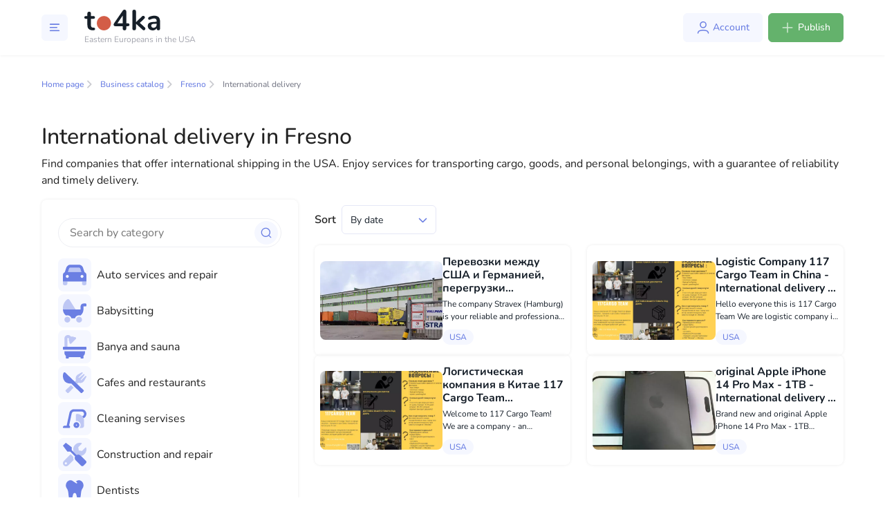

--- FILE ---
content_type: text/html; charset=utf-8
request_url: https://www.google.com/recaptcha/api2/aframe
body_size: 267
content:
<!DOCTYPE HTML><html><head><meta http-equiv="content-type" content="text/html; charset=UTF-8"></head><body><script nonce="7rJqjs47WvL--PqdZAynMg">/** Anti-fraud and anti-abuse applications only. See google.com/recaptcha */ try{var clients={'sodar':'https://pagead2.googlesyndication.com/pagead/sodar?'};window.addEventListener("message",function(a){try{if(a.source===window.parent){var b=JSON.parse(a.data);var c=clients[b['id']];if(c){var d=document.createElement('img');d.src=c+b['params']+'&rc='+(localStorage.getItem("rc::a")?sessionStorage.getItem("rc::b"):"");window.document.body.appendChild(d);sessionStorage.setItem("rc::e",parseInt(sessionStorage.getItem("rc::e")||0)+1);localStorage.setItem("rc::h",'1769504160649');}}}catch(b){}});window.parent.postMessage("_grecaptcha_ready", "*");}catch(b){}</script></body></html>

--- FILE ---
content_type: text/css; charset=utf-8
request_url: https://to4ka.us/_nuxt/AdvertisementRequestSection.BpaW3Hb7.css
body_size: 3994
content:
@import"https://fonts.googleapis.com/css2?family=Inter:wght@400;700&display=swap";@font-face{font-display:swap;font-family:Nunito;font-style:normal;font-weight:900;src:url(./Nunito-Black.FIz7Wpo2.woff2) format("woff2")}@font-face{font-display:swap;font-family:Nunito;font-style:italic;font-weight:900;src:url(./Nunito-BlackItalic.CMgcXw-s.woff2) format("woff2")}@font-face{font-display:swap;font-family:Nunito;font-style:normal;font-weight:700;src:url(./Nunito-Bold.D6YD03eO.woff2) format("woff2")}@font-face{font-display:swap;font-family:Nunito;font-style:italic;font-weight:700;src:url(./Nunito-BoldItalic.CAA__xAa.woff2) format("woff2")}@font-face{font-display:swap;font-family:Nunito;font-style:normal;font-weight:800;src:url(./Nunito-ExtraBold.zS5j5aOg.woff2) format("woff2")}@font-face{font-display:swap;font-family:Nunito;font-style:italic;font-weight:800;src:url(./Nunito-ExtraBoldItalic.Ps9HQzyF.woff2) format("woff2")}@font-face{font-display:swap;font-family:Nunito;font-style:normal;font-weight:200;src:url(./Nunito-ExtraLight.O9a8l9bh.woff2) format("woff2")}@font-face{font-display:swap;font-family:Nunito;font-style:italic;font-weight:200;src:url(./Nunito-ExtraLightItalic.DyOkf9W9.woff2) format("woff2")}@font-face{font-display:swap;font-family:Nunito;font-style:normal;font-weight:300;src:url(./Nunito-Light.Bu5CqdxN.woff2) format("woff2")}@font-face{font-display:swap;font-family:Nunito;font-style:italic;font-weight:400;src:url(./Nunito-Italic.B2BfJkIp.woff2) format("woff2")}@font-face{font-display:swap;font-family:Nunito;font-style:italic;font-weight:300;src:url(./Nunito-LightItalic.bG4C18Kb.woff2) format("woff2")}@font-face{font-display:swap;font-family:Nunito;font-style:normal;font-weight:500;src:url(./Nunito-Medium.Crn6Wa1V.woff2) format("woff2")}@font-face{font-display:swap;font-family:Nunito;font-style:italic;font-weight:500;src:url(./Nunito-MediumItalic.DxM5Qulm.woff2) format("woff2")}@font-face{font-display:swap;font-family:Nunito;font-style:normal;font-weight:400;src:url(./Nunito-Regular.icMKksfr.woff2) format("woff2")}@font-face{font-display:swap;font-family:Nunito;font-style:normal;font-weight:600;src:url(./Nunito-SemiBold.BO-wKObR.woff2) format("woff2")}@font-face{font-display:swap;font-family:Nunito;font-style:italic;font-weight:600;src:url(./Nunito-SemiBoldItalic.DLz3pDEZ.woff2) format("woff2")}.text-default-500[data-v-1cd9b6ac]{color:#7c7e8b}.mt-big[data-v-1cd9b6ac]{margin-top:32px}.mb-moderate[data-v-1cd9b6ac],.mt-moderate[data-v-1cd9b6ac]{margin-top:24px}.h-border[data-v-1cd9b6ac]{border-radius:8px;box-shadow:0 0 4px #12121214}.h-separator[data-v-1cd9b6ac]{margin-bottom:32px;margin-top:32px}.h-section-wrapper[data-v-1cd9b6ac]{margin-bottom:38px}.children-margins-1[data-v-1cd9b6ac]>:not(:last-child,:only-child){margin-bottom:.25rem!important}.children-margins-2[data-v-1cd9b6ac]>:not(:last-child,:only-child){margin-bottom:.5rem!important}.children-margins-3[data-v-1cd9b6ac]>:not(:last-child,:only-child){margin-bottom:1rem!important}html[data-v-1cd9b6ac]{scrollbar-width:none}[data-v-1cd9b6ac],[data-v-1cd9b6ac]:after,[data-v-1cd9b6ac]:before,html[data-v-1cd9b6ac]{box-sizing:border-box}body[data-v-1cd9b6ac]{color:#161f29;font-family:Nunito;font-size:16px;font-weight:400;width:100%}.app[data-v-1cd9b6ac]{display:flex;flex-direction:column;min-height:100vh}.root[data-v-1cd9b6ac]{flex-grow:1;width:100%}.container[data-v-1cd9b6ac],.container-fluid[data-v-1cd9b6ac],.container-lg[data-v-1cd9b6ac],.container-md[data-v-1cd9b6ac],.container-sm[data-v-1cd9b6ac],.container-xl[data-v-1cd9b6ac]{margin-left:auto;margin-right:auto;padding-left:15px;padding-right:15px;width:100%}@media(min-width:576px){.container[data-v-1cd9b6ac],.container-sm[data-v-1cd9b6ac]{max-width:480px}}@media(min-width:768px){.container[data-v-1cd9b6ac],.container-md[data-v-1cd9b6ac],.container-sm[data-v-1cd9b6ac]{max-width:768px}}@media(min-width:992px){.container[data-v-1cd9b6ac],.container-lg[data-v-1cd9b6ac],.container-md[data-v-1cd9b6ac],.container-sm[data-v-1cd9b6ac]{max-width:992px}}@media(min-width:1200px){.container[data-v-1cd9b6ac],.container-lg[data-v-1cd9b6ac],.container-md[data-v-1cd9b6ac],.container-sm[data-v-1cd9b6ac],.container-xl[data-v-1cd9b6ac]{max-width:1200px}}.container[data-v-1cd9b6ac]{margin:0 auto;max-width:1440px;padding-left:60px;padding-right:60px;width:100%}@media screen and (max-width:1199px){.container[data-v-1cd9b6ac]{padding-left:30px;padding-right:30px}}@media(max-width:576px){.container[data-v-1cd9b6ac]{padding-left:24px;padding-right:24px}}.jumbo[data-v-1cd9b6ac]{color:#161f29;font-family:Nunito;font-size:28px;font-weight:700}@media(max-width:576px){.jumbo[data-v-1cd9b6ac]{font-size:26px}}.header-1[data-v-1cd9b6ac]{color:#161f29;font-family:Nunito;font-size:24px;font-weight:700;margin-bottom:8px}@media(max-width:576px){.header-1[data-v-1cd9b6ac]{font-size:22px}}.header-2[data-v-1cd9b6ac]{color:#161f29;font-family:Nunito;font-size:20px;font-weight:700;margin-bottom:8px}@media(max-width:576px){.header-2[data-v-1cd9b6ac]{font-size:18px}}.header-3[data-v-1cd9b6ac]{color:#161f29;font-family:Nunito;font-size:16px;font-weight:700;margin-bottom:4px}@media screen and (max-width:991px){.header-3[data-v-1cd9b6ac]{font-size:14px}}.header-4[data-v-1cd9b6ac]{color:#161f29;font-size:14px;font-weight:500;margin-bottom:8px}@media(max-width:576px){.header-4[data-v-1cd9b6ac]{font-size:12px}}.header-5[data-v-1cd9b6ac]{color:#161f29;font-size:12px;font-weight:500;margin-bottom:8px}@media(max-width:576px){.header-5[data-v-1cd9b6ac]{font-size:10px}}.root[data-v-1cd9b6ac]{margin-top:80px}@media(max-width:576px){.root[data-v-1cd9b6ac]{margin-top:72px}}a[data-v-1cd9b6ac]:not([class]){color:#6b7fe3;font-weight:700;text-decoration:none;transition:.2s ease-in-out}a[data-v-1cd9b6ac]:not([class]):hover{color:#4b589a}a[data-v-1cd9b6ac]:hover{text-decoration:none}p[data-v-1cd9b6ac]{margin-bottom:8px}p[data-v-1cd9b6ac]:last-child{margin-bottom:0}.font-weight_normal[data-v-1cd9b6ac]{font-weight:400}.text-huge[data-v-1cd9b6ac]{color:#161f29;font-size:20px}.text-large[data-v-1cd9b6ac]{color:#161f29;font-size:16px}.text-default[data-v-1cd9b6ac]{color:#161f29;font-size:14px}.text-small[data-v-1cd9b6ac]{color:#161f29;font-size:12px}.text-extra-small[data-v-1cd9b6ac]{color:#161f29;font-size:10px}body .snackbar-container[data-v-1cd9b6ac]{border-radius:8px;justify-content:center;min-width:auto}body.modal-open[data-padding-right] .header[data-v-1cd9b6ac]{padding-right:17px}.popup[data-v-1cd9b6ac]{background:#fff;border-radius:10px}.popup .popup-body[data-v-1cd9b6ac]{padding:40px!important}@media(max-width:576px){.popup .popup-body[data-v-1cd9b6ac]{padding:24px!important}}.spinner-grow[data-v-1cd9b6ac]{color:#6b7fe3}.link-with-arrow[data-v-1cd9b6ac]{color:#6b7fe3;display:inline-flex;font-size:14px;transition:.2s ease-in-out}.link-with-arrow[data-v-1cd9b6ac]:hover{color:#4961dd}.link-with-arrow:hover svg path[data-v-1cd9b6ac]{stroke:#4961dd}.link-with-arrow svg[data-v-1cd9b6ac]{height:11px;margin-left:8px;position:relative;top:6px;width:6px}.link-with-arrow svg path[data-v-1cd9b6ac]{transition:.2s ease-in-out}.tooltip.bs-tooltip-top[data-v-1cd9b6ac]{padding-bottom:.8rem}.tooltip.bs-tooltip-top .arrow[data-v-1cd9b6ac]{height:.8rem}#premium-advertising[data-v-1cd9b6ac]:before{content:"";display:block;height:80px;margin-top:-80px;visibility:hidden}.c-seo-overlay[data-v-1cd9b6ac]{height:1px!important;overflow:hidden}a[data-v-1cd9b6ac]{text-decoration:none}@media screen and (max-width:991px){.carousel[data-v-1cd9b6ac],.carousel-inner[data-v-1cd9b6ac],.carousel-item[data-v-1cd9b6ac],.carousel-item>img[data-v-1cd9b6ac],.carousel-slide-wrapper[data-v-1cd9b6ac]{height:auto!important;max-height:114px}}.status-badge[data-v-1cd9b6ac]{border-radius:16px;cursor:default;padding:.5rem 1rem;position:relative}.status-badge--ok[data-v-1cd9b6ac]{background-color:#f2f7f3;color:#64b26c}.status-badge--warning[data-v-1cd9b6ac]{background-color:#fff9e6;color:#edac2e}.status-badge--danger[data-v-1cd9b6ac]{background-color:#feeeee;color:#d35d47}.status-badge i[data-v-1cd9b6ac]{position:absolute;right:-3px;top:-3px}.service-badge[data-v-1cd9b6ac]{border-radius:16px;cursor:default;padding:.5rem 1rem}.service-badge--info[data-v-1cd9b6ac],.service-badge--ok[data-v-1cd9b6ac]{background-color:#f2f7f3;color:#64b26c}.service-badge--warning[data-v-1cd9b6ac]{background-color:#fff9e6;color:#edac2e}.service-badge--danger[data-v-1cd9b6ac]{background-color:#feeeee;color:#d35d47}.c-listing-list__item[data-v-1cd9b6ac]{margin-bottom:32px}@media screen and (max-width:991px){.c-listing-list__item[data-v-1cd9b6ac]{margin-bottom:8px}}.c-listing-editor .form-group label[data-v-1cd9b6ac]{font-weight:600}.add-listing[data-v-1cd9b6ac],.c-listing-editor[data-v-1cd9b6ac]{padding:0}.add-listing[data-v-1cd9b6ac] .add-listing__row,.c-listing-editor[data-v-1cd9b6ac] .add-listing__row{display:flex;flex-wrap:wrap;margin-left:-12px;margin-right:-12px}.add-listing[data-v-1cd9b6ac] .add-listing__col,.c-listing-editor[data-v-1cd9b6ac] .add-listing__col{margin-bottom:24px;padding-left:12px;padding-right:12px;width:100%}.add-listing[data-v-1cd9b6ac] .add-listing__col--auto,.c-listing-editor[data-v-1cd9b6ac] .add-listing__col--auto{width:auto}.add-listing[data-v-1cd9b6ac] .add-listing__col--50,.c-listing-editor[data-v-1cd9b6ac] .add-listing__col--50{width:50%}@media(max-width:576px){.add-listing[data-v-1cd9b6ac] .add-listing__col--50,.c-listing-editor[data-v-1cd9b6ac] .add-listing__col--50{width:100%}}.add-listing[data-v-1cd9b6ac] .add-listing__col--33,.c-listing-editor[data-v-1cd9b6ac] .add-listing__col--33{width:33.3333333333%}@media screen and (max-width:1199px){.add-listing[data-v-1cd9b6ac] .add-listing__col--33,.c-listing-editor[data-v-1cd9b6ac] .add-listing__col--33{width:100%}}.add-listing[data-v-1cd9b6ac] .add-listing__col--25,.c-listing-editor[data-v-1cd9b6ac] .add-listing__col--25{width:25%}@media screen and (max-width:1199px){.add-listing[data-v-1cd9b6ac] .add-listing__col--25,.c-listing-editor[data-v-1cd9b6ac] .add-listing__col--25{width:100%}}.add-listing[data-v-1cd9b6ac] .add-listing__head,.c-listing-editor[data-v-1cd9b6ac] .add-listing__head{margin-bottom:24px}.add-listing[data-v-1cd9b6ac] .add-listing__section,.c-listing-editor[data-v-1cd9b6ac] .add-listing__section{border-bottom:1px solid #edeef3;margin-bottom:32px;padding-bottom:32px}.add-listing[data-v-1cd9b6ac] .add-listing__section--details,.c-listing-editor[data-v-1cd9b6ac] .add-listing__section--details{padding-bottom:0}.add-listing__inner[data-v-1cd9b6ac]{border-radius:8px;box-shadow:0 0 4px #12121214;margin:0 auto;max-width:870px;padding:40px;width:100%}@media(max-width:576px){.add-listing__inner[data-v-1cd9b6ac]{padding:20px}}.form-register-check-wrapper[data-v-1cd9b6ac]{display:flex;flex-wrap:wrap;margin-top:10px}.form-register-check-wrapper[data-v-1cd9b6ac]>*{flex:0 0 50%}@media screen and (max-width:767px){.form-register-check-wrapper[data-v-1cd9b6ac]>*{flex:1 1 100%}}@media screen and (max-width:575px){.register-wrapper-sm[data-v-1cd9b6ac]{padding-left:15px;padding-right:15px}.register-wrapper-sm[data-v-1cd9b6ac]>*{max-width:100%}}.local-form-register-sm[data-v-1cd9b6ac]{max-width:100vw}.register-check-line[data-v-1cd9b6ac]{align-items:center;display:flex}.register-check-line>input[data-v-1cd9b6ac]{margin-right:7px}.c-icon.c-icon--blue[data-v-1cd9b6ac]{fill:#6b7fe3}.c-icon.c-icon--green[data-v-1cd9b6ac]{fill:#64b26c}.c-standalone-page[data-v-1cd9b6ac]{margin-top:2rem}.c-user-account-sheet__title[data-v-1cd9b6ac]{align-items:center;color:#161f29;display:flex;font-size:24px;font-weight:700;line-height:125%;margin-bottom:40px}.c-user-account-sheet hr[data-v-1cd9b6ac]{color:#edeef3;margin-bottom:24px;margin-top:24px}.c-user-account-sheet .form-group[data-v-1cd9b6ac]{margin-bottom:24px}.c-user-account-sheet .form-group[data-v-1cd9b6ac]:last-child{margin-bottom:0}.c-user-account-sheet .form-group label[data-v-1cd9b6ac]{font-size:14px;font-style:normal;font-weight:500;height:20px;letter-spacing:.02em;line-height:140%}.c-user-account-sheet .section__title[data-v-1cd9b6ac]{align-items:center;color:#161f29;display:flex;font-size:20px;font-style:normal;font-weight:700;height:28px;line-height:28px;margin-bottom:1.5rem}.btn[data-v-1cd9b6ac]{font-size:14px;padding:10px 18px}.btn.btn-primary[data-v-1cd9b6ac]{background:#6b7fe3;border:none;border-radius:6px;color:#fff}.btn.btn-success[data-v-1cd9b6ac]{background-color:#64b26c;border:1px solid #64b26c;box-shadow:none;color:#fff}.btn.btn-success[data-v-1cd9b6ac]:hover{background-color:#4f9e57;border:1px solid #4f9e57}.btn.btn-branded[data-v-1cd9b6ac]{background:#f5f7ff;color:#6b7fe3;padding:10px 12px 10px 16px}.btn.btn-branded .c-icon[data-v-1cd9b6ac]{margin-left:.25rem;position:relative;top:-2px}.btn.btn-branded-expressive[data-v-1cd9b6ac]{background:#6b7fe3;color:#f5f7ff;padding:10px 12px 10px 16px}.btn.btn-branded-expressive .c-icon[data-v-1cd9b6ac]{margin-left:.25rem;position:relative;top:-2px}.c-button[data-v-1cd9b6ac]{border-width:0;padding:10px 16px}.c-button[data-v-1cd9b6ac]:focus{box-shadow:0 0 0 .2rem #6b7fe340;outline:0}.c-button.c-button--primary[data-v-1cd9b6ac]{background:#f5f7ff;color:#6b7fe3}.c-button.c-button--primary-solid[data-v-1cd9b6ac]{background:#6b7fe3;color:#f5f7ff}.c-button.c-button--danger[data-v-1cd9b6ac]{background:#feeeee;color:#d35d47}.c-button.c-button--danger-solid[data-v-1cd9b6ac]{background:#d35d47;color:#feeeee}.c-button.c-button--success[data-v-1cd9b6ac]{background:#f2f7f3;color:#64b26c}.c-button.c-button--success-solid[data-v-1cd9b6ac]{background:#64b26c;color:#f2f7f3}.c-button.c-button--secondary[data-v-1cd9b6ac]{background:#fff;border:1px solid #dadcdf;color:#46474f}.c-button.c-button--secondary-solid[data-v-1cd9b6ac]{background:#dadcdf;border-color:#dadcdf;color:#46474f}.c-button.c-button--icon-only[data-v-1cd9b6ac]{padding:8px}.multiselect .caret[data-v-1cd9b6ac]{position:absolute;right:8px;top:12px}@media screen and (max-width:991px){.carousel[data-v-1cd9b6ac],.carousel-inner[data-v-1cd9b6ac],.carousel-item[data-v-1cd9b6ac],.carousel-item>img[data-v-1cd9b6ac],.carousel-slide-wrapper[data-v-1cd9b6ac]{height:100%}}.invalid-feedback[data-v-1cd9b6ac]{background-color:#feeeee;border-radius:6px;color:#d35d47;display:flex;font-size:14px;margin-top:4px;padding:8px 10px}.textarea-with-validation[data-v-1cd9b6ac]{background-color:#fff;border:1px solid #fff;border-radius:6px;color:#161f29;font-size:14px;height:150px;padding:10px 12px;resize:none}.textarea-with-validation.is-invalid[data-v-1cd9b6ac]{border:1px solid #d35d47}.textarea-with-validation[data-v-1cd9b6ac]:focus{box-shadow:none}.textarea-with-validation[data-v-1cd9b6ac]::-webkit-input-placeholder{color:#7c7e8b}.textarea-with-validation[data-v-1cd9b6ac]::-moz-placeholder{color:#7c7e8b}.textarea-with-validation[data-v-1cd9b6ac]:-ms-input-placeholder{color:#7c7e8b}.textarea-with-validation[data-v-1cd9b6ac]:-moz-placeholder{color:#7c7e8b}.checkbox[data-v-1cd9b6ac],.register-check-line[data-v-1cd9b6ac],input[type=checkbox][data-v-1cd9b6ac]+*,input[type=radio][data-v-1cd9b6ac]+*{-webkit-user-select:none;-moz-user-select:none;user-select:none}.form-control[data-v-1cd9b6ac]:disabled,.form-control[readonly][data-v-1cd9b6ac]{background-color:#f9f9f9;border:1px solid #e5e7f6;color:#161f29}.local-form .form-group .control-label[data-v-1cd9b6ac]{font-size:16px;margin-bottom:10px}.advertising__form.is-default[data-v-1cd9b6ac] .form-control{background-color:#fff;border:1px solid #fff;color:#161f29}[data-v-1cd9b6ac] .form-control{border-radius:6px;padding-bottom:10px;padding-left:12px;padding-top:10px}@font-face{font-display:swap;font-family:Nunito;font-style:normal;font-weight:900;src:url(./Nunito-Black.FIz7Wpo2.woff2) format("woff2")}@font-face{font-display:swap;font-family:Nunito;font-style:italic;font-weight:900;src:url(./Nunito-BlackItalic.CMgcXw-s.woff2) format("woff2")}@font-face{font-display:swap;font-family:Nunito;font-style:normal;font-weight:700;src:url(./Nunito-Bold.D6YD03eO.woff2) format("woff2")}@font-face{font-display:swap;font-family:Nunito;font-style:italic;font-weight:700;src:url(./Nunito-BoldItalic.CAA__xAa.woff2) format("woff2")}@font-face{font-display:swap;font-family:Nunito;font-style:normal;font-weight:800;src:url(./Nunito-ExtraBold.zS5j5aOg.woff2) format("woff2")}@font-face{font-display:swap;font-family:Nunito;font-style:italic;font-weight:800;src:url(./Nunito-ExtraBoldItalic.Ps9HQzyF.woff2) format("woff2")}@font-face{font-display:swap;font-family:Nunito;font-style:normal;font-weight:200;src:url(./Nunito-ExtraLight.O9a8l9bh.woff2) format("woff2")}@font-face{font-display:swap;font-family:Nunito;font-style:italic;font-weight:200;src:url(./Nunito-ExtraLightItalic.DyOkf9W9.woff2) format("woff2")}@font-face{font-display:swap;font-family:Nunito;font-style:normal;font-weight:300;src:url(./Nunito-Light.Bu5CqdxN.woff2) format("woff2")}@font-face{font-display:swap;font-family:Nunito;font-style:italic;font-weight:400;src:url(./Nunito-Italic.B2BfJkIp.woff2) format("woff2")}@font-face{font-display:swap;font-family:Nunito;font-style:italic;font-weight:300;src:url(./Nunito-LightItalic.bG4C18Kb.woff2) format("woff2")}@font-face{font-display:swap;font-family:Nunito;font-style:normal;font-weight:500;src:url(./Nunito-Medium.Crn6Wa1V.woff2) format("woff2")}@font-face{font-display:swap;font-family:Nunito;font-style:italic;font-weight:500;src:url(./Nunito-MediumItalic.DxM5Qulm.woff2) format("woff2")}@font-face{font-display:swap;font-family:Nunito;font-style:normal;font-weight:400;src:url(./Nunito-Regular.icMKksfr.woff2) format("woff2")}@font-face{font-display:swap;font-family:Nunito;font-style:normal;font-weight:600;src:url(./Nunito-SemiBold.BO-wKObR.woff2) format("woff2")}@font-face{font-display:swap;font-family:Nunito;font-style:italic;font-weight:600;src:url(./Nunito-SemiBoldItalic.DLz3pDEZ.woff2) format("woff2")}.text-default-500[data-v-fa77ac3c]{color:#7c7e8b}.mt-big[data-v-fa77ac3c]{margin-top:32px}.mb-moderate[data-v-fa77ac3c],.mt-moderate[data-v-fa77ac3c]{margin-top:24px}.h-border[data-v-fa77ac3c]{border-radius:8px;box-shadow:0 0 4px #12121214}.h-separator[data-v-fa77ac3c]{margin-bottom:32px;margin-top:32px}.h-section-wrapper[data-v-fa77ac3c]{margin-bottom:38px}.children-margins-1[data-v-fa77ac3c]>:not(:last-child,:only-child){margin-bottom:.25rem!important}.children-margins-2[data-v-fa77ac3c]>:not(:last-child,:only-child){margin-bottom:.5rem!important}.children-margins-3[data-v-fa77ac3c]>:not(:last-child,:only-child){margin-bottom:1rem!important}html[data-v-fa77ac3c]{scrollbar-width:none}[data-v-fa77ac3c],[data-v-fa77ac3c]:after,[data-v-fa77ac3c]:before,html[data-v-fa77ac3c]{box-sizing:border-box}body[data-v-fa77ac3c]{color:#161f29;font-family:Nunito;font-size:16px;font-weight:400;width:100%}.app[data-v-fa77ac3c]{display:flex;flex-direction:column;min-height:100vh}.root[data-v-fa77ac3c]{flex-grow:1;width:100%}.container[data-v-fa77ac3c],.container-fluid[data-v-fa77ac3c],.container-lg[data-v-fa77ac3c],.container-md[data-v-fa77ac3c],.container-sm[data-v-fa77ac3c],.container-xl[data-v-fa77ac3c]{margin-left:auto;margin-right:auto;padding-left:15px;padding-right:15px;width:100%}@media(min-width:576px){.container[data-v-fa77ac3c],.container-sm[data-v-fa77ac3c]{max-width:480px}}@media(min-width:768px){.container[data-v-fa77ac3c],.container-md[data-v-fa77ac3c],.container-sm[data-v-fa77ac3c]{max-width:768px}}@media(min-width:992px){.container[data-v-fa77ac3c],.container-lg[data-v-fa77ac3c],.container-md[data-v-fa77ac3c],.container-sm[data-v-fa77ac3c]{max-width:992px}}@media(min-width:1200px){.container[data-v-fa77ac3c],.container-lg[data-v-fa77ac3c],.container-md[data-v-fa77ac3c],.container-sm[data-v-fa77ac3c],.container-xl[data-v-fa77ac3c]{max-width:1200px}}.container[data-v-fa77ac3c]{margin:0 auto;max-width:1440px;padding-left:60px;padding-right:60px;width:100%}@media screen and (max-width:1199px){.container[data-v-fa77ac3c]{padding-left:30px;padding-right:30px}}@media(max-width:576px){.container[data-v-fa77ac3c]{padding-left:24px;padding-right:24px}}.jumbo[data-v-fa77ac3c]{color:#161f29;font-family:Nunito;font-size:28px;font-weight:700}@media(max-width:576px){.jumbo[data-v-fa77ac3c]{font-size:26px}}.header-1[data-v-fa77ac3c]{color:#161f29;font-family:Nunito;font-size:24px;font-weight:700;margin-bottom:8px}@media(max-width:576px){.header-1[data-v-fa77ac3c]{font-size:22px}}.header-2[data-v-fa77ac3c]{color:#161f29;font-family:Nunito;font-size:20px;font-weight:700;margin-bottom:8px}@media(max-width:576px){.header-2[data-v-fa77ac3c]{font-size:18px}}.header-3[data-v-fa77ac3c]{color:#161f29;font-family:Nunito;font-size:16px;font-weight:700;margin-bottom:4px}@media screen and (max-width:991px){.header-3[data-v-fa77ac3c]{font-size:14px}}.header-4[data-v-fa77ac3c]{color:#161f29;font-size:14px;font-weight:500;margin-bottom:8px}@media(max-width:576px){.header-4[data-v-fa77ac3c]{font-size:12px}}.header-5[data-v-fa77ac3c]{color:#161f29;font-size:12px;font-weight:500;margin-bottom:8px}@media(max-width:576px){.header-5[data-v-fa77ac3c]{font-size:10px}}.root[data-v-fa77ac3c]{margin-top:80px}@media(max-width:576px){.root[data-v-fa77ac3c]{margin-top:72px}}a[data-v-fa77ac3c]:not([class]){color:#6b7fe3;font-weight:700;text-decoration:none;transition:.2s ease-in-out}a[data-v-fa77ac3c]:not([class]):hover{color:#4b589a}a[data-v-fa77ac3c]:hover{text-decoration:none}p[data-v-fa77ac3c]{margin-bottom:8px}p[data-v-fa77ac3c]:last-child{margin-bottom:0}.font-weight_normal[data-v-fa77ac3c]{font-weight:400}.text-huge[data-v-fa77ac3c]{color:#161f29;font-size:20px}.text-large[data-v-fa77ac3c]{color:#161f29;font-size:16px}.text-default[data-v-fa77ac3c]{color:#161f29;font-size:14px}.text-small[data-v-fa77ac3c]{color:#161f29;font-size:12px}.text-extra-small[data-v-fa77ac3c]{color:#161f29;font-size:10px}body .snackbar-container[data-v-fa77ac3c]{border-radius:8px;justify-content:center;min-width:auto}body.modal-open[data-padding-right] .header[data-v-fa77ac3c]{padding-right:17px}.popup[data-v-fa77ac3c]{background:#fff;border-radius:10px}.popup .popup-body[data-v-fa77ac3c]{padding:40px!important}@media(max-width:576px){.popup .popup-body[data-v-fa77ac3c]{padding:24px!important}}.spinner-grow[data-v-fa77ac3c]{color:#6b7fe3}.link-with-arrow[data-v-fa77ac3c]{color:#6b7fe3;display:inline-flex;font-size:14px;transition:.2s ease-in-out}.link-with-arrow[data-v-fa77ac3c]:hover{color:#4961dd}.link-with-arrow:hover svg path[data-v-fa77ac3c]{stroke:#4961dd}.link-with-arrow svg[data-v-fa77ac3c]{height:11px;margin-left:8px;position:relative;top:6px;width:6px}.link-with-arrow svg path[data-v-fa77ac3c]{transition:.2s ease-in-out}.tooltip.bs-tooltip-top[data-v-fa77ac3c]{padding-bottom:.8rem}.tooltip.bs-tooltip-top .arrow[data-v-fa77ac3c]{height:.8rem}#premium-advertising[data-v-fa77ac3c]:before{content:"";display:block;height:80px;margin-top:-80px;visibility:hidden}.c-seo-overlay[data-v-fa77ac3c]{height:1px!important;overflow:hidden}a[data-v-fa77ac3c]{text-decoration:none}@media screen and (max-width:991px){.carousel[data-v-fa77ac3c],.carousel-inner[data-v-fa77ac3c],.carousel-item[data-v-fa77ac3c],.carousel-item>img[data-v-fa77ac3c],.carousel-slide-wrapper[data-v-fa77ac3c]{height:auto!important;max-height:114px}}.status-badge[data-v-fa77ac3c]{border-radius:16px;cursor:default;padding:.5rem 1rem;position:relative}.status-badge--ok[data-v-fa77ac3c]{background-color:#f2f7f3;color:#64b26c}.status-badge--warning[data-v-fa77ac3c]{background-color:#fff9e6;color:#edac2e}.status-badge--danger[data-v-fa77ac3c]{background-color:#feeeee;color:#d35d47}.status-badge i[data-v-fa77ac3c]{position:absolute;right:-3px;top:-3px}.service-badge[data-v-fa77ac3c]{border-radius:16px;cursor:default;padding:.5rem 1rem}.service-badge--info[data-v-fa77ac3c],.service-badge--ok[data-v-fa77ac3c]{background-color:#f2f7f3;color:#64b26c}.service-badge--warning[data-v-fa77ac3c]{background-color:#fff9e6;color:#edac2e}.service-badge--danger[data-v-fa77ac3c]{background-color:#feeeee;color:#d35d47}.c-listing-list__item[data-v-fa77ac3c]{margin-bottom:32px}@media screen and (max-width:991px){.c-listing-list__item[data-v-fa77ac3c]{margin-bottom:8px}}.c-listing-editor .form-group label[data-v-fa77ac3c]{font-weight:600}.add-listing[data-v-fa77ac3c],.c-listing-editor[data-v-fa77ac3c]{padding:0}.add-listing[data-v-fa77ac3c] .add-listing__row,.c-listing-editor[data-v-fa77ac3c] .add-listing__row{display:flex;flex-wrap:wrap;margin-left:-12px;margin-right:-12px}.add-listing[data-v-fa77ac3c] .add-listing__col,.c-listing-editor[data-v-fa77ac3c] .add-listing__col{margin-bottom:24px;padding-left:12px;padding-right:12px;width:100%}.add-listing[data-v-fa77ac3c] .add-listing__col--auto,.c-listing-editor[data-v-fa77ac3c] .add-listing__col--auto{width:auto}.add-listing[data-v-fa77ac3c] .add-listing__col--50,.c-listing-editor[data-v-fa77ac3c] .add-listing__col--50{width:50%}@media(max-width:576px){.add-listing[data-v-fa77ac3c] .add-listing__col--50,.c-listing-editor[data-v-fa77ac3c] .add-listing__col--50{width:100%}}.add-listing[data-v-fa77ac3c] .add-listing__col--33,.c-listing-editor[data-v-fa77ac3c] .add-listing__col--33{width:33.3333333333%}@media screen and (max-width:1199px){.add-listing[data-v-fa77ac3c] .add-listing__col--33,.c-listing-editor[data-v-fa77ac3c] .add-listing__col--33{width:100%}}.add-listing[data-v-fa77ac3c] .add-listing__col--25,.c-listing-editor[data-v-fa77ac3c] .add-listing__col--25{width:25%}@media screen and (max-width:1199px){.add-listing[data-v-fa77ac3c] .add-listing__col--25,.c-listing-editor[data-v-fa77ac3c] .add-listing__col--25{width:100%}}.add-listing[data-v-fa77ac3c] .add-listing__head,.c-listing-editor[data-v-fa77ac3c] .add-listing__head{margin-bottom:24px}.add-listing[data-v-fa77ac3c] .add-listing__section,.c-listing-editor[data-v-fa77ac3c] .add-listing__section{border-bottom:1px solid #edeef3;margin-bottom:32px;padding-bottom:32px}.add-listing[data-v-fa77ac3c] .add-listing__section--details,.c-listing-editor[data-v-fa77ac3c] .add-listing__section--details{padding-bottom:0}.add-listing__inner[data-v-fa77ac3c]{border-radius:8px;box-shadow:0 0 4px #12121214;margin:0 auto;max-width:870px;padding:40px;width:100%}@media(max-width:576px){.add-listing__inner[data-v-fa77ac3c]{padding:20px}}.form-register-check-wrapper[data-v-fa77ac3c]{display:flex;flex-wrap:wrap;margin-top:10px}.form-register-check-wrapper[data-v-fa77ac3c]>*{flex:0 0 50%}@media screen and (max-width:767px){.form-register-check-wrapper[data-v-fa77ac3c]>*{flex:1 1 100%}}@media screen and (max-width:575px){.register-wrapper-sm[data-v-fa77ac3c]{padding-left:15px;padding-right:15px}.register-wrapper-sm[data-v-fa77ac3c]>*{max-width:100%}}.local-form-register-sm[data-v-fa77ac3c]{max-width:100vw}.register-check-line[data-v-fa77ac3c]{align-items:center;display:flex}.register-check-line>input[data-v-fa77ac3c]{margin-right:7px}.c-icon.c-icon--blue[data-v-fa77ac3c]{fill:#6b7fe3}.c-icon.c-icon--green[data-v-fa77ac3c]{fill:#64b26c}.c-standalone-page[data-v-fa77ac3c]{margin-top:2rem}.c-user-account-sheet__title[data-v-fa77ac3c]{align-items:center;color:#161f29;display:flex;font-size:24px;font-weight:700;line-height:125%;margin-bottom:40px}.c-user-account-sheet hr[data-v-fa77ac3c]{color:#edeef3;margin-bottom:24px;margin-top:24px}.c-user-account-sheet .form-group[data-v-fa77ac3c]{margin-bottom:24px}.c-user-account-sheet .form-group[data-v-fa77ac3c]:last-child{margin-bottom:0}.c-user-account-sheet .form-group label[data-v-fa77ac3c]{font-size:14px;font-style:normal;font-weight:500;height:20px;letter-spacing:.02em;line-height:140%}.c-user-account-sheet .section__title[data-v-fa77ac3c]{align-items:center;color:#161f29;display:flex;font-size:20px;font-style:normal;font-weight:700;height:28px;line-height:28px;margin-bottom:1.5rem}.btn[data-v-fa77ac3c]{font-size:14px;padding:10px 18px}.btn.btn-primary[data-v-fa77ac3c]{background:#6b7fe3;border:none;border-radius:6px;color:#fff}.btn.btn-success[data-v-fa77ac3c]{background-color:#64b26c;border:1px solid #64b26c;box-shadow:none;color:#fff}.btn.btn-success[data-v-fa77ac3c]:hover{background-color:#4f9e57;border:1px solid #4f9e57}.btn.btn-branded[data-v-fa77ac3c]{background:#f5f7ff;color:#6b7fe3;padding:10px 12px 10px 16px}.btn.btn-branded .c-icon[data-v-fa77ac3c]{margin-left:.25rem;position:relative;top:-2px}.btn.btn-branded-expressive[data-v-fa77ac3c]{background:#6b7fe3;color:#f5f7ff;padding:10px 12px 10px 16px}.btn.btn-branded-expressive .c-icon[data-v-fa77ac3c]{margin-left:.25rem;position:relative;top:-2px}.c-button[data-v-fa77ac3c]{border-width:0;padding:10px 16px}.c-button[data-v-fa77ac3c]:focus{box-shadow:0 0 0 .2rem #6b7fe340;outline:0}.c-button.c-button--primary[data-v-fa77ac3c]{background:#f5f7ff;color:#6b7fe3}.c-button.c-button--primary-solid[data-v-fa77ac3c]{background:#6b7fe3;color:#f5f7ff}.c-button.c-button--danger[data-v-fa77ac3c]{background:#feeeee;color:#d35d47}.c-button.c-button--danger-solid[data-v-fa77ac3c]{background:#d35d47;color:#feeeee}.c-button.c-button--success[data-v-fa77ac3c]{background:#f2f7f3;color:#64b26c}.c-button.c-button--success-solid[data-v-fa77ac3c]{background:#64b26c;color:#f2f7f3}.c-button.c-button--secondary[data-v-fa77ac3c]{background:#fff;border:1px solid #dadcdf;color:#46474f}.c-button.c-button--secondary-solid[data-v-fa77ac3c]{background:#dadcdf;border-color:#dadcdf;color:#46474f}.c-button.c-button--icon-only[data-v-fa77ac3c]{padding:8px}.multiselect .caret[data-v-fa77ac3c]{position:absolute;right:8px;top:12px}@media screen and (max-width:991px){.carousel[data-v-fa77ac3c],.carousel-inner[data-v-fa77ac3c],.carousel-item[data-v-fa77ac3c],.carousel-item>img[data-v-fa77ac3c],.carousel-slide-wrapper[data-v-fa77ac3c]{height:100%}}.invalid-feedback[data-v-fa77ac3c]{background-color:#feeeee;border-radius:6px;color:#d35d47;display:flex;font-size:14px;margin-top:4px;padding:8px 10px}.textarea-with-validation[data-v-fa77ac3c]{background-color:#fff;border:1px solid #fff;border-radius:6px;color:#161f29;font-size:14px;height:150px;padding:10px 12px;resize:none}.textarea-with-validation.is-invalid[data-v-fa77ac3c]{border:1px solid #d35d47}.textarea-with-validation[data-v-fa77ac3c]:focus{box-shadow:none}.textarea-with-validation[data-v-fa77ac3c]::-webkit-input-placeholder{color:#7c7e8b}.textarea-with-validation[data-v-fa77ac3c]::-moz-placeholder{color:#7c7e8b}.textarea-with-validation[data-v-fa77ac3c]:-ms-input-placeholder{color:#7c7e8b}.textarea-with-validation[data-v-fa77ac3c]:-moz-placeholder{color:#7c7e8b}.checkbox[data-v-fa77ac3c],.register-check-line[data-v-fa77ac3c],input[type=checkbox][data-v-fa77ac3c]+*,input[type=radio][data-v-fa77ac3c]+*{-webkit-user-select:none;-moz-user-select:none;user-select:none}.form-control[data-v-fa77ac3c]:disabled,.form-control[readonly][data-v-fa77ac3c]{background-color:#f9f9f9;border:1px solid #e5e7f6;color:#161f29}.local-form .form-group .control-label[data-v-fa77ac3c]{font-size:16px;margin-bottom:10px}.advertisement-request-section[data-v-fa77ac3c]{background-color:#f2f7f3;border-radius:16px;height:100%;padding:40px}@media screen and (max-width:1199px){.advertisement-request-section[data-v-fa77ac3c]{padding:30px}}@media screen and (max-width:991px){.advertisement-request-section[data-v-fa77ac3c]{padding:24px}}@media(max-width:576px){.advertisement-request-section[data-v-fa77ac3c]{padding:24px 16px}}.advertisement-request-section__header[data-v-fa77ac3c]{margin-bottom:24px}.advertisement-request-section__header .header-2[data-v-fa77ac3c],.advertisement-request-section__header .text-default[data-v-fa77ac3c]{color:#64b26c}


--- FILE ---
content_type: text/css; charset=utf-8
request_url: https://to4ka.us/_nuxt/FileDropzone.Dyx8y8gt.css
body_size: 2880
content:
@import"https://fonts.googleapis.com/css2?family=Inter:wght@400;700&display=swap";@font-face{font-display:swap;font-family:Nunito;font-style:normal;font-weight:900;src:url(./Nunito-Black.FIz7Wpo2.woff2) format("woff2")}@font-face{font-display:swap;font-family:Nunito;font-style:italic;font-weight:900;src:url(./Nunito-BlackItalic.CMgcXw-s.woff2) format("woff2")}@font-face{font-display:swap;font-family:Nunito;font-style:normal;font-weight:700;src:url(./Nunito-Bold.D6YD03eO.woff2) format("woff2")}@font-face{font-display:swap;font-family:Nunito;font-style:italic;font-weight:700;src:url(./Nunito-BoldItalic.CAA__xAa.woff2) format("woff2")}@font-face{font-display:swap;font-family:Nunito;font-style:normal;font-weight:800;src:url(./Nunito-ExtraBold.zS5j5aOg.woff2) format("woff2")}@font-face{font-display:swap;font-family:Nunito;font-style:italic;font-weight:800;src:url(./Nunito-ExtraBoldItalic.Ps9HQzyF.woff2) format("woff2")}@font-face{font-display:swap;font-family:Nunito;font-style:normal;font-weight:200;src:url(./Nunito-ExtraLight.O9a8l9bh.woff2) format("woff2")}@font-face{font-display:swap;font-family:Nunito;font-style:italic;font-weight:200;src:url(./Nunito-ExtraLightItalic.DyOkf9W9.woff2) format("woff2")}@font-face{font-display:swap;font-family:Nunito;font-style:normal;font-weight:300;src:url(./Nunito-Light.Bu5CqdxN.woff2) format("woff2")}@font-face{font-display:swap;font-family:Nunito;font-style:italic;font-weight:400;src:url(./Nunito-Italic.B2BfJkIp.woff2) format("woff2")}@font-face{font-display:swap;font-family:Nunito;font-style:italic;font-weight:300;src:url(./Nunito-LightItalic.bG4C18Kb.woff2) format("woff2")}@font-face{font-display:swap;font-family:Nunito;font-style:normal;font-weight:500;src:url(./Nunito-Medium.Crn6Wa1V.woff2) format("woff2")}@font-face{font-display:swap;font-family:Nunito;font-style:italic;font-weight:500;src:url(./Nunito-MediumItalic.DxM5Qulm.woff2) format("woff2")}@font-face{font-display:swap;font-family:Nunito;font-style:normal;font-weight:400;src:url(./Nunito-Regular.icMKksfr.woff2) format("woff2")}@font-face{font-display:swap;font-family:Nunito;font-style:normal;font-weight:600;src:url(./Nunito-SemiBold.BO-wKObR.woff2) format("woff2")}@font-face{font-display:swap;font-family:Nunito;font-style:italic;font-weight:600;src:url(./Nunito-SemiBoldItalic.DLz3pDEZ.woff2) format("woff2")}.text-default-500{color:#7c7e8b}.mt-big{margin-top:32px}.mb-moderate,.mt-moderate{margin-top:24px}.h-border{border-radius:8px;box-shadow:0 0 4px #12121214}.h-separator{margin-bottom:32px;margin-top:32px}.h-section-wrapper{margin-bottom:38px}.children-margins-1>:not(:last-child,:only-child){margin-bottom:.25rem!important}.children-margins-2>:not(:last-child,:only-child){margin-bottom:.5rem!important}.children-margins-3>:not(:last-child,:only-child){margin-bottom:1rem!important}html{scrollbar-width:none}*,:after,:before,html{box-sizing:border-box}body{color:#161f29;font-family:Nunito;font-size:16px;font-weight:400;width:100%}.app{display:flex;flex-direction:column;min-height:100vh}.root{flex-grow:1;width:100%}.container,.container-fluid,.container-lg,.container-md,.container-sm,.container-xl{margin-left:auto;margin-right:auto;padding-left:15px;padding-right:15px;width:100%}@media(min-width:576px){.container,.container-sm{max-width:480px}}@media(min-width:768px){.container,.container-md,.container-sm{max-width:768px}}@media(min-width:992px){.container,.container-lg,.container-md,.container-sm{max-width:992px}}@media(min-width:1200px){.container,.container-lg,.container-md,.container-sm,.container-xl{max-width:1200px}}.container{margin:0 auto;max-width:1440px;padding-left:60px;padding-right:60px;width:100%}@media screen and (max-width:1199px){.container{padding-left:30px;padding-right:30px}}@media(max-width:576px){.container{padding-left:24px;padding-right:24px}}.jumbo{color:#161f29;font-family:Nunito;font-size:28px;font-weight:700}@media(max-width:576px){.jumbo{font-size:26px}}.header-1{color:#161f29;font-family:Nunito;font-size:24px;font-weight:700;margin-bottom:8px}@media(max-width:576px){.header-1{font-size:22px}}.header-2{color:#161f29;font-family:Nunito;font-size:20px;font-weight:700;margin-bottom:8px}@media(max-width:576px){.header-2{font-size:18px}}.header-3{color:#161f29;font-family:Nunito;font-size:16px;font-weight:700;margin-bottom:4px}@media screen and (max-width:991px){.header-3{font-size:14px}}.header-4{color:#161f29;font-size:14px;font-weight:500;margin-bottom:8px}@media(max-width:576px){.header-4{font-size:12px}}.header-5{color:#161f29;font-size:12px;font-weight:500;margin-bottom:8px}@media(max-width:576px){.header-5{font-size:10px}}.root{margin-top:80px}@media(max-width:576px){.root{margin-top:72px}}a:not([class]){color:#6b7fe3;font-weight:700;text-decoration:none;transition:.2s ease-in-out}a:not([class]):hover{color:#4b589a}a:hover{text-decoration:none}p{margin-bottom:8px}p:last-child{margin-bottom:0}.font-weight_normal{font-weight:400}.text-huge{color:#161f29;font-size:20px}.text-large{color:#161f29;font-size:16px}.text-default{color:#161f29;font-size:14px}.text-small{color:#161f29;font-size:12px}.text-extra-small{color:#161f29;font-size:10px}body .snackbar-container{border-radius:8px;justify-content:center;min-width:auto}body.modal-open[data-padding-right] .header{padding-right:17px}.popup{background:#fff;border-radius:10px}.popup .popup-body{padding:40px!important}@media(max-width:576px){.popup .popup-body{padding:24px!important}}.spinner-grow{color:#6b7fe3}.link-with-arrow{color:#6b7fe3;display:inline-flex;font-size:14px;transition:.2s ease-in-out}.link-with-arrow:hover{color:#4961dd}.link-with-arrow:hover svg path{stroke:#4961dd}.link-with-arrow svg{height:11px;margin-left:8px;position:relative;top:6px;width:6px}.link-with-arrow svg path{transition:.2s ease-in-out}.tooltip.bs-tooltip-top{padding-bottom:.8rem}.tooltip.bs-tooltip-top .arrow{height:.8rem}#premium-advertising:before{content:"";display:block;height:80px;margin-top:-80px;visibility:hidden}.c-seo-overlay{height:1px!important;overflow:hidden}a{text-decoration:none}@media screen and (max-width:991px){.carousel,.carousel-inner,.carousel-item,.carousel-item>img,.carousel-slide-wrapper{height:auto!important;max-height:114px}}.status-badge{border-radius:16px;cursor:default;padding:.5rem 1rem;position:relative}.status-badge--ok{background-color:#f2f7f3;color:#64b26c}.status-badge--warning{background-color:#fff9e6;color:#edac2e}.status-badge--danger{background-color:#feeeee;color:#d35d47}.status-badge i{position:absolute;right:-3px;top:-3px}.service-badge{border-radius:16px;cursor:default;padding:.5rem 1rem}.service-badge--info,.service-badge--ok{background-color:#f2f7f3;color:#64b26c}.service-badge--warning{background-color:#fff9e6;color:#edac2e}.service-badge--danger{background-color:#feeeee;color:#d35d47}.c-listing-list__item{margin-bottom:32px}@media screen and (max-width:991px){.c-listing-list__item{margin-bottom:8px}}.c-listing-editor .form-group label{font-weight:600}.add-listing,.c-listing-editor{padding:0}.add-listing ::v-deep .add-listing__row,.c-listing-editor ::v-deep .add-listing__row{display:flex;flex-wrap:wrap;margin-left:-12px;margin-right:-12px}.add-listing ::v-deep .add-listing__col,.c-listing-editor ::v-deep .add-listing__col{margin-bottom:24px;padding-left:12px;padding-right:12px;width:100%}.add-listing ::v-deep .add-listing__col--auto,.c-listing-editor ::v-deep .add-listing__col--auto{width:auto}.add-listing ::v-deep .add-listing__col--50,.c-listing-editor ::v-deep .add-listing__col--50{width:50%}@media(max-width:576px){.add-listing ::v-deep .add-listing__col--50,.c-listing-editor ::v-deep .add-listing__col--50{width:100%}}.add-listing ::v-deep .add-listing__col--33,.c-listing-editor ::v-deep .add-listing__col--33{width:33.3333333333%}@media screen and (max-width:1199px){.add-listing ::v-deep .add-listing__col--33,.c-listing-editor ::v-deep .add-listing__col--33{width:100%}}.add-listing ::v-deep .add-listing__col--25,.c-listing-editor ::v-deep .add-listing__col--25{width:25%}@media screen and (max-width:1199px){.add-listing ::v-deep .add-listing__col--25,.c-listing-editor ::v-deep .add-listing__col--25{width:100%}}.add-listing ::v-deep .add-listing__head,.c-listing-editor ::v-deep .add-listing__head{margin-bottom:24px}.add-listing ::v-deep .add-listing__section,.c-listing-editor ::v-deep .add-listing__section{border-bottom:1px solid #edeef3;margin-bottom:32px;padding-bottom:32px}.add-listing ::v-deep .add-listing__section--details,.c-listing-editor ::v-deep .add-listing__section--details{padding-bottom:0}.add-listing__inner{border-radius:8px;box-shadow:0 0 4px #12121214;margin:0 auto;max-width:870px;padding:40px;width:100%}@media(max-width:576px){.add-listing__inner{padding:20px}}.form-register-check-wrapper{display:flex;flex-wrap:wrap;margin-top:10px}.form-register-check-wrapper>*{flex:0 0 50%}@media screen and (max-width:767px){.form-register-check-wrapper>*{flex:1 1 100%}}@media screen and (max-width:575px){.register-wrapper-sm{padding-left:15px;padding-right:15px}.register-wrapper-sm>*{max-width:100%}}.local-form-register-sm{max-width:100vw}.register-check-line{align-items:center;display:flex}.register-check-line>input{margin-right:7px}.c-icon.c-icon--blue{fill:#6b7fe3}.c-icon.c-icon--green{fill:#64b26c}.c-standalone-page{margin-top:2rem}.c-user-account-sheet__title{align-items:center;color:#161f29;display:flex;font-size:24px;font-weight:700;line-height:125%;margin-bottom:40px}.c-user-account-sheet hr{color:#edeef3;margin-bottom:24px;margin-top:24px}.c-user-account-sheet .form-group{margin-bottom:24px}.c-user-account-sheet .form-group:last-child{margin-bottom:0}.c-user-account-sheet .form-group label{font-size:14px;font-style:normal;font-weight:500;height:20px;letter-spacing:.02em;line-height:140%}.c-user-account-sheet .section__title{align-items:center;color:#161f29;display:flex;font-size:20px;font-style:normal;font-weight:700;height:28px;line-height:28px;margin-bottom:1.5rem}.btn{font-size:14px;padding:10px 18px}.btn.btn-primary{background:#6b7fe3;border:none;border-radius:6px;color:#fff}.btn.btn-success{background-color:#64b26c;border:1px solid #64b26c;box-shadow:none;color:#fff}.btn.btn-success:hover{background-color:#4f9e57;border:1px solid #4f9e57}.btn.btn-branded{background:#f5f7ff;color:#6b7fe3;padding:10px 12px 10px 16px}.btn.btn-branded .c-icon{margin-left:.25rem;position:relative;top:-2px}.btn.btn-branded-expressive{background:#6b7fe3;color:#f5f7ff;padding:10px 12px 10px 16px}.btn.btn-branded-expressive .c-icon{margin-left:.25rem;position:relative;top:-2px}.c-button{border-width:0;padding:10px 16px}.c-button:focus{box-shadow:0 0 0 .2rem #6b7fe340;outline:0}.c-button.c-button--primary{background:#f5f7ff;color:#6b7fe3}.c-button.c-button--primary-solid{background:#6b7fe3;color:#f5f7ff}.c-button.c-button--danger{background:#feeeee;color:#d35d47}.c-button.c-button--danger-solid{background:#d35d47;color:#feeeee}.c-button.c-button--success{background:#f2f7f3;color:#64b26c}.c-button.c-button--success-solid{background:#64b26c;color:#f2f7f3}.c-button.c-button--secondary{background:#fff;border:1px solid #dadcdf;color:#46474f}.c-button.c-button--secondary-solid{background:#dadcdf;border-color:#dadcdf;color:#46474f}.c-button.c-button--icon-only{padding:8px}.multiselect .caret{position:absolute;right:8px;top:12px}@media screen and (max-width:991px){.carousel,.carousel-inner,.carousel-item,.carousel-item>img,.carousel-slide-wrapper{height:100%}}.invalid-feedback{background-color:#feeeee;border-radius:6px;color:#d35d47;display:flex;font-size:14px;margin-top:4px;padding:8px 10px}.textarea-with-validation{background-color:#fff;border:1px solid #fff;border-radius:6px;color:#161f29;font-size:14px;height:150px;padding:10px 12px;resize:none}.textarea-with-validation.is-invalid{border:1px solid #d35d47}.textarea-with-validation:focus{box-shadow:none}.textarea-with-validation::-webkit-input-placeholder{color:#7c7e8b}.textarea-with-validation::-moz-placeholder{color:#7c7e8b}.textarea-with-validation:-ms-input-placeholder{color:#7c7e8b}.textarea-with-validation:-moz-placeholder{color:#7c7e8b}.checkbox,.register-check-line,input[type=checkbox]+*,input[type=radio]+*{-webkit-user-select:none;-moz-user-select:none;user-select:none}.form-control:disabled,.form-control[readonly]{background-color:#f9f9f9;border:1px solid #e5e7f6;color:#161f29}.local-form .form-group .control-label{font-size:16px;margin-bottom:10px}.filepond--item{width:calc(25% - .5em)}@media screen and (max-width:480px){.filepond--item{width:calc(100% - .5em)}}.filepond--credits{display:none}


--- FILE ---
content_type: text/css; charset=utf-8
request_url: https://to4ka.us/_nuxt/CatalogFilterButton.DD96eggv.css
body_size: 3006
content:
@import"https://fonts.googleapis.com/css2?family=Inter:wght@400;700&display=swap";@font-face{font-display:swap;font-family:Nunito;font-style:normal;font-weight:900;src:url(./Nunito-Black.FIz7Wpo2.woff2) format("woff2")}@font-face{font-display:swap;font-family:Nunito;font-style:italic;font-weight:900;src:url(./Nunito-BlackItalic.CMgcXw-s.woff2) format("woff2")}@font-face{font-display:swap;font-family:Nunito;font-style:normal;font-weight:700;src:url(./Nunito-Bold.D6YD03eO.woff2) format("woff2")}@font-face{font-display:swap;font-family:Nunito;font-style:italic;font-weight:700;src:url(./Nunito-BoldItalic.CAA__xAa.woff2) format("woff2")}@font-face{font-display:swap;font-family:Nunito;font-style:normal;font-weight:800;src:url(./Nunito-ExtraBold.zS5j5aOg.woff2) format("woff2")}@font-face{font-display:swap;font-family:Nunito;font-style:italic;font-weight:800;src:url(./Nunito-ExtraBoldItalic.Ps9HQzyF.woff2) format("woff2")}@font-face{font-display:swap;font-family:Nunito;font-style:normal;font-weight:200;src:url(./Nunito-ExtraLight.O9a8l9bh.woff2) format("woff2")}@font-face{font-display:swap;font-family:Nunito;font-style:italic;font-weight:200;src:url(./Nunito-ExtraLightItalic.DyOkf9W9.woff2) format("woff2")}@font-face{font-display:swap;font-family:Nunito;font-style:normal;font-weight:300;src:url(./Nunito-Light.Bu5CqdxN.woff2) format("woff2")}@font-face{font-display:swap;font-family:Nunito;font-style:italic;font-weight:400;src:url(./Nunito-Italic.B2BfJkIp.woff2) format("woff2")}@font-face{font-display:swap;font-family:Nunito;font-style:italic;font-weight:300;src:url(./Nunito-LightItalic.bG4C18Kb.woff2) format("woff2")}@font-face{font-display:swap;font-family:Nunito;font-style:normal;font-weight:500;src:url(./Nunito-Medium.Crn6Wa1V.woff2) format("woff2")}@font-face{font-display:swap;font-family:Nunito;font-style:italic;font-weight:500;src:url(./Nunito-MediumItalic.DxM5Qulm.woff2) format("woff2")}@font-face{font-display:swap;font-family:Nunito;font-style:normal;font-weight:400;src:url(./Nunito-Regular.icMKksfr.woff2) format("woff2")}@font-face{font-display:swap;font-family:Nunito;font-style:normal;font-weight:600;src:url(./Nunito-SemiBold.BO-wKObR.woff2) format("woff2")}@font-face{font-display:swap;font-family:Nunito;font-style:italic;font-weight:600;src:url(./Nunito-SemiBoldItalic.DLz3pDEZ.woff2) format("woff2")}.text-default-500[data-v-49a5f613]{color:#7c7e8b}.mt-big[data-v-49a5f613]{margin-top:32px}.mb-moderate[data-v-49a5f613],.mt-moderate[data-v-49a5f613]{margin-top:24px}.h-border[data-v-49a5f613]{border-radius:8px;box-shadow:0 0 4px #12121214}.h-separator[data-v-49a5f613]{margin-bottom:32px;margin-top:32px}.h-section-wrapper[data-v-49a5f613]{margin-bottom:38px}.children-margins-1[data-v-49a5f613]>:not(:last-child,:only-child){margin-bottom:.25rem!important}.children-margins-2[data-v-49a5f613]>:not(:last-child,:only-child){margin-bottom:.5rem!important}.children-margins-3[data-v-49a5f613]>:not(:last-child,:only-child){margin-bottom:1rem!important}html[data-v-49a5f613]{scrollbar-width:none}[data-v-49a5f613],[data-v-49a5f613]:after,[data-v-49a5f613]:before,html[data-v-49a5f613]{box-sizing:border-box}body[data-v-49a5f613]{color:#161f29;font-family:Nunito;font-size:16px;font-weight:400;width:100%}.app[data-v-49a5f613]{display:flex;flex-direction:column;min-height:100vh}.root[data-v-49a5f613]{flex-grow:1;width:100%}.container[data-v-49a5f613],.container-fluid[data-v-49a5f613],.container-lg[data-v-49a5f613],.container-md[data-v-49a5f613],.container-sm[data-v-49a5f613],.container-xl[data-v-49a5f613]{margin-left:auto;margin-right:auto;padding-left:15px;padding-right:15px;width:100%}@media(min-width:576px){.container[data-v-49a5f613],.container-sm[data-v-49a5f613]{max-width:480px}}@media(min-width:768px){.container[data-v-49a5f613],.container-md[data-v-49a5f613],.container-sm[data-v-49a5f613]{max-width:768px}}@media(min-width:992px){.container[data-v-49a5f613],.container-lg[data-v-49a5f613],.container-md[data-v-49a5f613],.container-sm[data-v-49a5f613]{max-width:992px}}@media(min-width:1200px){.container[data-v-49a5f613],.container-lg[data-v-49a5f613],.container-md[data-v-49a5f613],.container-sm[data-v-49a5f613],.container-xl[data-v-49a5f613]{max-width:1200px}}.container[data-v-49a5f613]{margin:0 auto;max-width:1440px;padding-left:60px;padding-right:60px;width:100%}@media screen and (max-width:1199px){.container[data-v-49a5f613]{padding-left:30px;padding-right:30px}}@media(max-width:576px){.container[data-v-49a5f613]{padding-left:24px;padding-right:24px}}.jumbo[data-v-49a5f613]{color:#161f29;font-family:Nunito;font-size:28px;font-weight:700}@media(max-width:576px){.jumbo[data-v-49a5f613]{font-size:26px}}.header-1[data-v-49a5f613]{color:#161f29;font-family:Nunito;font-size:24px;font-weight:700;margin-bottom:8px}@media(max-width:576px){.header-1[data-v-49a5f613]{font-size:22px}}.header-2[data-v-49a5f613]{color:#161f29;font-family:Nunito;font-size:20px;font-weight:700;margin-bottom:8px}@media(max-width:576px){.header-2[data-v-49a5f613]{font-size:18px}}.header-3[data-v-49a5f613]{color:#161f29;font-family:Nunito;font-size:16px;font-weight:700;margin-bottom:4px}@media screen and (max-width:991px){.header-3[data-v-49a5f613]{font-size:14px}}.header-4[data-v-49a5f613]{color:#161f29;font-size:14px;font-weight:500;margin-bottom:8px}@media(max-width:576px){.header-4[data-v-49a5f613]{font-size:12px}}.header-5[data-v-49a5f613]{color:#161f29;font-size:12px;font-weight:500;margin-bottom:8px}@media(max-width:576px){.header-5[data-v-49a5f613]{font-size:10px}}.root[data-v-49a5f613]{margin-top:80px}@media(max-width:576px){.root[data-v-49a5f613]{margin-top:72px}}a[data-v-49a5f613]:not([class]){color:#6b7fe3;font-weight:700;text-decoration:none;transition:.2s ease-in-out}a[data-v-49a5f613]:not([class]):hover{color:#4b589a}a[data-v-49a5f613]:hover{text-decoration:none}p[data-v-49a5f613]{margin-bottom:8px}p[data-v-49a5f613]:last-child{margin-bottom:0}.font-weight_normal[data-v-49a5f613]{font-weight:400}.text-huge[data-v-49a5f613]{color:#161f29;font-size:20px}.text-large[data-v-49a5f613]{color:#161f29;font-size:16px}.text-default[data-v-49a5f613]{color:#161f29;font-size:14px}.text-small[data-v-49a5f613]{color:#161f29;font-size:12px}.text-extra-small[data-v-49a5f613]{color:#161f29;font-size:10px}body .snackbar-container[data-v-49a5f613]{border-radius:8px;justify-content:center;min-width:auto}body.modal-open[data-padding-right] .header[data-v-49a5f613]{padding-right:17px}.popup[data-v-49a5f613]{background:#fff;border-radius:10px}.popup .popup-body[data-v-49a5f613]{padding:40px!important}@media(max-width:576px){.popup .popup-body[data-v-49a5f613]{padding:24px!important}}.spinner-grow[data-v-49a5f613]{color:#6b7fe3}.link-with-arrow[data-v-49a5f613]{color:#6b7fe3;display:inline-flex;font-size:14px;transition:.2s ease-in-out}.link-with-arrow[data-v-49a5f613]:hover{color:#4961dd}.link-with-arrow:hover svg path[data-v-49a5f613]{stroke:#4961dd}.link-with-arrow svg[data-v-49a5f613]{height:11px;margin-left:8px;position:relative;top:6px;width:6px}.link-with-arrow svg path[data-v-49a5f613]{transition:.2s ease-in-out}.tooltip.bs-tooltip-top[data-v-49a5f613]{padding-bottom:.8rem}.tooltip.bs-tooltip-top .arrow[data-v-49a5f613]{height:.8rem}#premium-advertising[data-v-49a5f613]:before{content:"";display:block;height:80px;margin-top:-80px;visibility:hidden}.c-seo-overlay[data-v-49a5f613]{height:1px!important;overflow:hidden}a[data-v-49a5f613]{text-decoration:none}@media screen and (max-width:991px){.carousel[data-v-49a5f613],.carousel-inner[data-v-49a5f613],.carousel-item[data-v-49a5f613],.carousel-item>img[data-v-49a5f613],.carousel-slide-wrapper[data-v-49a5f613]{height:auto!important;max-height:114px}}.status-badge[data-v-49a5f613]{border-radius:16px;cursor:default;padding:.5rem 1rem;position:relative}.status-badge--ok[data-v-49a5f613]{background-color:#f2f7f3;color:#64b26c}.status-badge--warning[data-v-49a5f613]{background-color:#fff9e6;color:#edac2e}.status-badge--danger[data-v-49a5f613]{background-color:#feeeee;color:#d35d47}.status-badge i[data-v-49a5f613]{position:absolute;right:-3px;top:-3px}.service-badge[data-v-49a5f613]{border-radius:16px;cursor:default;padding:.5rem 1rem}.service-badge--info[data-v-49a5f613],.service-badge--ok[data-v-49a5f613]{background-color:#f2f7f3;color:#64b26c}.service-badge--warning[data-v-49a5f613]{background-color:#fff9e6;color:#edac2e}.service-badge--danger[data-v-49a5f613]{background-color:#feeeee;color:#d35d47}.c-listing-list__item[data-v-49a5f613]{margin-bottom:32px}@media screen and (max-width:991px){.c-listing-list__item[data-v-49a5f613]{margin-bottom:8px}}.c-listing-editor .form-group label[data-v-49a5f613]{font-weight:600}.add-listing[data-v-49a5f613],.c-listing-editor[data-v-49a5f613]{padding:0}.add-listing[data-v-49a5f613] .add-listing__row,.c-listing-editor[data-v-49a5f613] .add-listing__row{display:flex;flex-wrap:wrap;margin-left:-12px;margin-right:-12px}.add-listing[data-v-49a5f613] .add-listing__col,.c-listing-editor[data-v-49a5f613] .add-listing__col{margin-bottom:24px;padding-left:12px;padding-right:12px;width:100%}.add-listing[data-v-49a5f613] .add-listing__col--auto,.c-listing-editor[data-v-49a5f613] .add-listing__col--auto{width:auto}.add-listing[data-v-49a5f613] .add-listing__col--50,.c-listing-editor[data-v-49a5f613] .add-listing__col--50{width:50%}@media(max-width:576px){.add-listing[data-v-49a5f613] .add-listing__col--50,.c-listing-editor[data-v-49a5f613] .add-listing__col--50{width:100%}}.add-listing[data-v-49a5f613] .add-listing__col--33,.c-listing-editor[data-v-49a5f613] .add-listing__col--33{width:33.3333333333%}@media screen and (max-width:1199px){.add-listing[data-v-49a5f613] .add-listing__col--33,.c-listing-editor[data-v-49a5f613] .add-listing__col--33{width:100%}}.add-listing[data-v-49a5f613] .add-listing__col--25,.c-listing-editor[data-v-49a5f613] .add-listing__col--25{width:25%}@media screen and (max-width:1199px){.add-listing[data-v-49a5f613] .add-listing__col--25,.c-listing-editor[data-v-49a5f613] .add-listing__col--25{width:100%}}.add-listing[data-v-49a5f613] .add-listing__head,.c-listing-editor[data-v-49a5f613] .add-listing__head{margin-bottom:24px}.add-listing[data-v-49a5f613] .add-listing__section,.c-listing-editor[data-v-49a5f613] .add-listing__section{border-bottom:1px solid #edeef3;margin-bottom:32px;padding-bottom:32px}.add-listing[data-v-49a5f613] .add-listing__section--details,.c-listing-editor[data-v-49a5f613] .add-listing__section--details{padding-bottom:0}.add-listing__inner[data-v-49a5f613]{border-radius:8px;box-shadow:0 0 4px #12121214;margin:0 auto;max-width:870px;padding:40px;width:100%}@media(max-width:576px){.add-listing__inner[data-v-49a5f613]{padding:20px}}.form-register-check-wrapper[data-v-49a5f613]{display:flex;flex-wrap:wrap;margin-top:10px}.form-register-check-wrapper[data-v-49a5f613]>*{flex:0 0 50%}@media screen and (max-width:767px){.form-register-check-wrapper[data-v-49a5f613]>*{flex:1 1 100%}}@media screen and (max-width:575px){.register-wrapper-sm[data-v-49a5f613]{padding-left:15px;padding-right:15px}.register-wrapper-sm[data-v-49a5f613]>*{max-width:100%}}.local-form-register-sm[data-v-49a5f613]{max-width:100vw}.register-check-line[data-v-49a5f613]{align-items:center;display:flex}.register-check-line>input[data-v-49a5f613]{margin-right:7px}.c-icon.c-icon--blue[data-v-49a5f613]{fill:#6b7fe3}.c-icon.c-icon--green[data-v-49a5f613]{fill:#64b26c}.c-standalone-page[data-v-49a5f613]{margin-top:2rem}.c-user-account-sheet__title[data-v-49a5f613]{align-items:center;color:#161f29;display:flex;font-size:24px;font-weight:700;line-height:125%;margin-bottom:40px}.c-user-account-sheet hr[data-v-49a5f613]{color:#edeef3;margin-bottom:24px;margin-top:24px}.c-user-account-sheet .form-group[data-v-49a5f613]{margin-bottom:24px}.c-user-account-sheet .form-group[data-v-49a5f613]:last-child{margin-bottom:0}.c-user-account-sheet .form-group label[data-v-49a5f613]{font-size:14px;font-style:normal;font-weight:500;height:20px;letter-spacing:.02em;line-height:140%}.c-user-account-sheet .section__title[data-v-49a5f613]{align-items:center;color:#161f29;display:flex;font-size:20px;font-style:normal;font-weight:700;height:28px;line-height:28px;margin-bottom:1.5rem}.btn[data-v-49a5f613]{font-size:14px;padding:10px 18px}.btn.btn-primary[data-v-49a5f613]{background:#6b7fe3;border:none;border-radius:6px;color:#fff}.btn.btn-success[data-v-49a5f613]{background-color:#64b26c;border:1px solid #64b26c;box-shadow:none;color:#fff}.btn.btn-success[data-v-49a5f613]:hover{background-color:#4f9e57;border:1px solid #4f9e57}.btn.btn-branded[data-v-49a5f613]{background:#f5f7ff;color:#6b7fe3;padding:10px 12px 10px 16px}.btn.btn-branded .c-icon[data-v-49a5f613]{margin-left:.25rem;position:relative;top:-2px}.btn.btn-branded-expressive[data-v-49a5f613]{background:#6b7fe3;color:#f5f7ff;padding:10px 12px 10px 16px}.btn.btn-branded-expressive .c-icon[data-v-49a5f613]{margin-left:.25rem;position:relative;top:-2px}.c-button[data-v-49a5f613]{border-width:0;padding:10px 16px}.c-button[data-v-49a5f613]:focus{box-shadow:0 0 0 .2rem #6b7fe340;outline:0}.c-button.c-button--primary[data-v-49a5f613]{background:#f5f7ff;color:#6b7fe3}.c-button.c-button--primary-solid[data-v-49a5f613]{background:#6b7fe3;color:#f5f7ff}.c-button.c-button--danger[data-v-49a5f613]{background:#feeeee;color:#d35d47}.c-button.c-button--danger-solid[data-v-49a5f613]{background:#d35d47;color:#feeeee}.c-button.c-button--success[data-v-49a5f613]{background:#f2f7f3;color:#64b26c}.c-button.c-button--success-solid[data-v-49a5f613]{background:#64b26c;color:#f2f7f3}.c-button.c-button--secondary[data-v-49a5f613]{background:#fff;border:1px solid #dadcdf;color:#46474f}.c-button.c-button--secondary-solid[data-v-49a5f613]{background:#dadcdf;border-color:#dadcdf;color:#46474f}.c-button.c-button--icon-only[data-v-49a5f613]{padding:8px}.multiselect .caret[data-v-49a5f613]{position:absolute;right:8px;top:12px}@media screen and (max-width:991px){.carousel[data-v-49a5f613],.carousel-inner[data-v-49a5f613],.carousel-item[data-v-49a5f613],.carousel-item>img[data-v-49a5f613],.carousel-slide-wrapper[data-v-49a5f613]{height:100%}}.invalid-feedback[data-v-49a5f613]{background-color:#feeeee;border-radius:6px;color:#d35d47;display:flex;font-size:14px;margin-top:4px;padding:8px 10px}.textarea-with-validation[data-v-49a5f613]{background-color:#fff;border:1px solid #fff;border-radius:6px;color:#161f29;font-size:14px;height:150px;padding:10px 12px;resize:none}.textarea-with-validation.is-invalid[data-v-49a5f613]{border:1px solid #d35d47}.textarea-with-validation[data-v-49a5f613]:focus{box-shadow:none}.textarea-with-validation[data-v-49a5f613]::-webkit-input-placeholder{color:#7c7e8b}.textarea-with-validation[data-v-49a5f613]::-moz-placeholder{color:#7c7e8b}.textarea-with-validation[data-v-49a5f613]:-ms-input-placeholder{color:#7c7e8b}.textarea-with-validation[data-v-49a5f613]:-moz-placeholder{color:#7c7e8b}.checkbox[data-v-49a5f613],.register-check-line[data-v-49a5f613],input[type=checkbox][data-v-49a5f613]+*,input[type=radio][data-v-49a5f613]+*{-webkit-user-select:none;-moz-user-select:none;user-select:none}.form-control[data-v-49a5f613]:disabled,.form-control[readonly][data-v-49a5f613]{background-color:#f9f9f9;border:1px solid #e5e7f6;color:#161f29}.local-form .form-group .control-label[data-v-49a5f613]{font-size:16px;margin-bottom:10px}.c-filter-modal-button[data-v-49a5f613]{background-color:#fff;border:1px solid #e5e7f6;border-radius:6px;cursor:pointer;height:48px;width:100%}.c-filter-modal-button--filled[data-v-49a5f613]{background-color:#f5f7ff;border:none}.c-filter-modal-button__chevron[data-v-49a5f613]{display:inline-flex;width:24px}


--- FILE ---
content_type: image/svg+xml
request_url: https://to4ka.us/assets/icons/blue/user.svg
body_size: 764
content:
<svg width="20" height="20" viewBox="0 0 20 20" fill="none" xmlns="http://www.w3.org/2000/svg" class="text-muted">
    <path
        d="M2.5 17.9167L2.58214 17.3886C2.79072 16.0477 3.66466 14.8964 4.9679 14.5183C6.27729 14.1384 8.08427 13.75 10 13.75C11.9157 13.75 13.7227 14.1384 15.0321 14.5183C16.3353 14.8964 17.2093 16.0477 17.4179 17.3886L17.5 17.9167"
        stroke="#6B7FE3" stroke-width="1.5" stroke-linecap="round" stroke-linejoin="round"/>
    <path
        d="M9.99999 10C12.3012 10 14.1667 8.13452 14.1667 5.83334C14.1667 3.53215 12.3012 1.66667 9.99999 1.66667C7.69881 1.66667 5.83333 3.53215 5.83333 5.83334C5.83333 8.13452 7.69881 10 9.99999 10Z"
        stroke="#6B7FE3" stroke-width="1.5" stroke-linecap="round" stroke-linejoin="round"/>
</svg>


--- FILE ---
content_type: text/javascript; charset=utf-8
request_url: https://to4ka.us/_nuxt/CXcqCAT6.js
body_size: 1337
content:
import{_ as C,c as e,o as s,b as c}from"./3xd--J22.js";const n={},t={xmlns:"http://www.w3.org/2000/svg",viewBox:"0 0 576 512"};function a(o,l){return s(),e("svg",t,[...l[0]||(l[0]=[c("defs",null,null,-1),c("path",{class:"fa-primary",d:"M525.8 161.6l-44.63 3.85c-9.566 .8262-18.89 3.451-27.48 7.74c-3.734 1.867-6.92 4.676-9.24 8.15l-19.59 29.38c-5.371 8.061-5.371 18.56 0 26.62l18 27c2.584 3.889 6.248 6.939 10.54 8.779l20.52 10.1l61.47 37.71C540.8 300.1 544 278.5 544 256C544 222.6 537.4 190.8 525.8 161.6zM361.4 297.4C355.4 291.4 347.2 287.1 338.8 288H272c-9.41-4.711-21.48-32-32-32C229.5 256 219.1 253.5 209.7 248.8L198.6 243.3c-5.889-3.037-8.201-10.27-5.164-16.16c1.41-2.736 3.818-4.824 6.725-5.836l31.17-10.39C236.7 209.1 242.6 210.3 246.9 214l9.279 8.061c1.449 1.275 3.309 1.986 5.24 2h5.641C271.5 224.1 275.1 220.5 275.1 216.1C275.1 214.8 274.8 213.6 274.2 212.5L258.6 181.3C257.1 178.2 257.7 174.4 260.2 172l9.92-9.65C271.6 160.9 273.6 160 275.7 160h9c2.123 .002 4.16-.8398 5.66-2.34l8-8c3.123-3.125 3.123-8.188 0-11.31l-4.689-4.689c-3.121-3.125-3.121-8.188 0-11.31l15.02-15.03c6.25-6.248 6.248-16.38 .002-22.63c-.002 0 .002 .002 0 0L284.3 60.29c-2.516-2.52-5.994-3.836-9.549-3.609C272.2 56.85 269.7 57.06 267.2 57.33C260.8 57.97 256 63.3 256 69.66c.084 7.266-4.639 13.71-11.59 15.83C240.6 86.6 236.4 86.21 232.8 84.42c-5.861-2.934-11.25-6.721-16-11.24L171.9 28.04C142.1 42.81 117.3 62.9 96 87.06v57.65c.002 9.961 2.98 19.69 8.551 27.95c11.72 17.39 28.38 42.07 35.67 52.77c5.166 7.611 11.23 14.58 18.06 20.74L159.1 246.9c9.533 8.629 20.18 15.94 31.65 21.75c14 7.051 34.44 18.16 48.81 26.11C249.7 300.4 256 311.1 256 322.8v32c-.002 8.486 3.369 16.63 9.369 22.63c15 15 24.32 38.63 22.63 51.25v13.07c.002 11.6 9.404 21 21 20.1c.832 0 1.662-.0488 2.488-.1484c1.75-.209 3.49-.4395 5.23-.6992c8.391-1.281 15.18-7.508 17.17-15.76L348 404.5c1.1-5.49 3.26-11.21 4.77-16.87c1.1-4.057 3.248-7.75 6.23-10.71c3.32-3.33 7.41-7.398 11.31-11.28c8.789-8.73 13.73-20.61 13.72-33c.0117-8.1-3.201-15.87-8.93-21.6L361.4 297.4z"},null,-1),c("path",{class:"fa-secondary",d:"M535.4 320.9C506.6 430.8 406.9 512 288 512c-141.4 0-256-114.6-256-256c0-64.82 24.28-123.8 64-168.9v57.65c.002 9.961 2.98 19.69 8.551 27.95c11.72 17.39 28.38 42.07 35.67 52.77c5.166 7.611 11.23 14.58 18.06 20.74L159.1 246.9c9.533 8.629 20.18 15.94 31.65 21.75c14 7.051 34.44 18.16 48.81 26.11C249.7 300.4 256 311.1 256 322.8v32c-.002 8.486 3.369 16.63 9.369 22.63c15 15 24.32 38.63 22.63 51.25v13.07c.002 11.6 9.404 21 21 20.1c.832 0 1.662-.0488 2.488-.1484c1.75-.209 3.49-.4395 5.23-.6992c8.391-1.281 15.18-7.508 17.17-15.76L348 404.5c1.1-5.49 3.26-11.21 4.77-16.87c1.1-4.057 3.248-7.75 6.23-10.71c3.32-3.33 7.41-7.398 11.31-11.28c8.789-8.73 13.73-20.61 13.72-33c.0117-8.1-3.201-15.87-8.93-21.6L361.4 297.4C355.4 291.4 347.2 287.1 338.8 288H272c-9.41-4.711-21.48-32-32-32C229.5 256 219.1 253.5 209.7 248.8L198.6 243.3c-5.889-3.037-8.201-10.27-5.164-16.16c1.41-2.736 3.818-4.824 6.725-5.836l31.17-10.39C236.7 209.1 242.6 210.3 246.9 214l9.279 8.061c1.449 1.275 3.309 1.986 5.24 2h5.641C271.5 224.1 275.1 220.5 275.1 216.1C275.1 214.8 274.8 213.6 274.2 212.5L258.6 181.3C257.1 178.2 257.7 174.4 260.2 172l9.92-9.65C271.6 160.9 273.6 160 275.7 160h9c2.123 .002 4.16-.8398 5.66-2.34l8-8c3.123-3.125 3.123-8.188 0-11.31l-4.689-4.689c-3.121-3.125-3.121-8.188 0-11.31l15.02-15.03c6.25-6.248 6.248-16.38 .002-22.63c-.002 0 .002 .002 0 0L284.3 60.29c-2.516-2.52-5.994-3.836-9.549-3.609C272.2 56.85 269.7 57.06 267.2 57.33C260.8 57.97 256 63.3 256 69.66c.084 7.266-4.639 13.71-11.59 15.83C240.6 86.6 236.4 86.21 232.8 84.42c-5.861-2.934-11.25-6.721-16-11.24L171.9 28.04C206.8 10.24 246.2 0 288 0c107.1 0 200.2 66.97 237.8 161.6l-44.63 3.85c-9.566 .8262-18.89 3.451-27.48 7.74c-3.734 1.867-6.92 4.676-9.24 8.15l-19.59 29.38c-5.371 8.061-5.371 18.56 0 26.62l18 27c2.584 3.889 6.248 6.939 10.54 8.779l20.52 10.1L535.4 320.9z"},null,-1)])])}const L=C(n,[["render",a]]);export{L as default};


--- FILE ---
content_type: text/javascript; charset=utf-8
request_url: https://to4ka.us/_nuxt/oMJPPauZ.js
body_size: 565
content:
import{_ as t,c as a,o as n,b as e}from"./3xd--J22.js";const o={},c={xmlns:"http://www.w3.org/2000/svg",viewBox:"0 0 512 512"};function l(r,s){return n(),a("svg",c,[...s[0]||(s[0]=[e("defs",null,null,-1),e("path",{class:"fa-primary",d:"M0 144v288C0 457.6 22.41 480 48 480H64V96H48C22.41 96 0 118.4 0 144zM336 0h-160C150.4 0 128 22.41 128 48V480h256V48C384 22.41 361.6 0 336 0zM176 48h160V96h-160V48zM352 312C352 316.4 348.4 320 344 320H288v56c0 4.375-3.625 8-8 8h-48C227.6 384 224 380.4 224 376V320H168C163.6 320 160 316.4 160 312v-48C160 259.6 163.6 256 168 256H224V200C224 195.6 227.6 192 232 192h48C284.4 192 288 195.6 288 200V256h56C348.4 256 352 259.6 352 264V312zM464 96H448v384h16c25.59 0 48-22.41 48-48v-288C512 118.4 489.6 96 464 96z"},null,-1),e("path",{class:"fa-secondary",d:"M64 480h64V96H64V480zM384 96v384h64V96H384z"},null,-1)])])}const V=t(o,[["render",l]]);export{V as default};


--- FILE ---
content_type: text/javascript; charset=utf-8
request_url: https://to4ka.us/_nuxt/iLyO7c5U.js
body_size: 937
content:
import{_ as e,c as C,o as a,b as c}from"./3xd--J22.js";const n={},o={xmlns:"http://www.w3.org/2000/svg",viewBox:"0 0 448 512"};function t(r,s){return a(),C("svg",o,[...s[0]||(s[0]=[c("defs",null,null,-1),c("path",{class:"fa-primary",d:"M384 0H64C28.65 0 0 28.65 0 64v400C0 490.4 21.6 512 48 512h352c26.4 0 48-21.6 48-48V64C448 28.65 419.3 0 384 0zM184 64C197.3 64 208 74.75 208 88S197.3 112 184 112S160 101.3 160 88S170.8 64 184 64zM64 88C64 74.75 74.75 64 88 64S112 74.75 112 88S101.3 112 88 112S64 101.3 64 88zM224 448c-79.5 0-143.1-64.5-143.1-144S144.5 160 224 160s143.1 64.5 143.1 144S303.5 448 224 448z"},null,-1),c("path",{class:"fa-secondary",d:"M216 272c0-22.62-12-34.63-20.75-43.38C189.5 222.9 186.1 219.3 184.8 214C183.9 210.5 180.6 208 177 208H160.8C158.4 208 156 209.1 154.5 210.9C153 212.8 152.3 215.1 152.8 217.5c2.75 16.62 12.5 26.38 19.87 33.88C180.5 259.1 184 263 184 272S180.5 284.9 172.8 292.8C164 301.5 152 313.4 152 336c0 22.75 12 34.63 20.75 43.38c5.75 5.75 9.125 9.375 10.5 14.5C184.1 397.5 187.4 400 191 400h16.38c2.375 0 4.625-1.125 6.125-2.875c1.625-1.875 2.25-4.25 1.875-6.625c-2.875-16.62-12.62-26.37-20-33.75C187.5 348.9 184 345 184 336c0-8.875 3.5-12.75 11.25-20.62C204 306.6 216 294.6 216 272zM264 336c0-8.875 3.5-12.75 11.25-20.62C284 306.6 296 294.6 296 272s-12-34.63-20.75-43.38C269.5 222.9 266.1 219.3 264.8 214C263.9 210.5 260.6 208 257 208h-16.25C238.4 208 236 209.1 234.5 210.9c-1.5 1.875-2.25 4.25-1.75 6.625c2.75 16.62 12.5 26.38 19.88 33.88C260.5 259.1 264 263 264 272s-3.5 12.88-11.25 20.75C244 301.5 232 313.4 232 336c0 22.75 12 34.63 20.75 43.38c5.75 5.75 9.125 9.375 10.5 14.5C264.1 397.5 267.4 400 271 400h16.38c2.375 0 4.625-1.125 6.125-2.875c1.5-1.875 2.125-4.25 1.75-6.625c-2.75-16.62-12.5-26.37-19.88-33.75C267.5 348.9 264 345 264 336zM184 112c13.25 0 24-10.75 24-24S197.3 64 184 64S160 74.75 160 88S170.8 112 184 112z"},null,-1)])])}const S=e(n,[["render",t]]);export{S as default};


--- FILE ---
content_type: text/javascript; charset=utf-8
request_url: https://to4ka.us/_nuxt/BwWQtWWc.js
body_size: 770
content:
var g=Object.defineProperty;var p=(s,e,t)=>e in s?g(s,e,{enumerable:!0,configurable:!0,writable:!0,value:t}):s[e]=t;var r=(s,e,t)=>p(s,typeof e!="symbol"?e+"":e,t);import{bB as m,ak as a,aU as i}from"./3xd--J22.js";let u=["by_date","by_popularity"],o={mobile:[10,20,50],desktop:[12,24,48]};class b{constructor(){r(this,"banners",[]);r(this,"listings",[]);r(this,"isBusy",!1);r(this,"formData");r(this,"perPageAvailableItems",[]);r(this,"pagination",new h);this.perPageAvailableItems=m()?o.desktop:o.mobile;let e=t=>t.value.value;this.formData={sortBy:a.make("sort_by","ui.listing_list.sorting.label").setItems(u.map(t=>i.make(`ui.listing_list.sorting.values.${t}`,t))).setValueUsing((t,l)=>u.includes(l)?l:u[0]).setValue(u[0]).dumpValueUsing(e),perPage:a.make("per_page","ui.listing_list.per_page.label").setItems(this.perPageAvailableItems.map(t=>i.make(t.toString(),t))).setValueUsing((t,l)=>this.perPageAvailableItems.includes(l)?l:this.perPageAvailableItems[0]).setValue(this.perPageAvailableItems[0]).dumpValueUsing(e)}}get isEmpty(){return this.listings.length==0}get isNotEmpty(){return!this.isEmpty}setPaginationData(e){this.pagination.setFromApiInstance(e)}}class h{constructor(){r(this,"currentPage",null);r(this,"currentCursor",null);r(this,"previousCursor",null);r(this,"nextCursor",null);r(this,"hasMore",!0);r(this,"isFirstPage",!0);r(this,"perPage",null);r(this,"total",null)}setFromApiInstance(e){this.currentCursor=e==null?void 0:e.current_cursor,this.previousCursor=e==null?void 0:e.previous_cursor,this.nextCursor=e==null?void 0:e.next_cursor,this.hasMore=e==null?void 0:e.has_more,this.isFirstPage=e==null?void 0:e.is_first_page,this.perPage=e==null?void 0:e.per_page,this.total=e==null?void 0:e.total,this.currentPage=e==null?void 0:e.current_page}setCurrentPage(e){this.currentPage=e}}export{h as L,b as a};


--- FILE ---
content_type: image/svg+xml
request_url: https://to4ka.us/assets/icons/google.svg
body_size: 1006
content:
<svg width="16" height="15" viewBox="0 0 16 15" fill="none" xmlns="http://www.w3.org/2000/svg">
<path d="M15.125 7.54738C15.125 9.57762 14.4728 11.244 13.1685 12.5464C11.8837 13.8488 10.1998 14.5 8.1168 14.5C6.11168 14.5 4.39857 13.8105 2.97746 12.4315C1.57582 11.0333 0.875 9.34778 0.875 7.375C0.875 5.40222 1.57582 3.72631 2.97746 2.34728C4.39857 0.949093 6.11168 0.25 8.1168 0.25C10.0051 0.25 11.6209 0.87248 12.9641 2.11744L11.0077 3.98488C10.3847 3.39113 9.63525 3.04637 8.75922 2.9506C7.90266 2.83569 7.09477 2.94103 6.33555 3.26663C5.5958 3.57308 4.95338 4.0998 4.4083 4.84677C3.88268 5.5746 3.61988 6.41734 3.61988 7.375C3.61988 8.61996 4.05789 9.68296 4.93391 10.564C5.80994 11.4451 6.8709 11.8856 8.1168 11.8856C8.79816 11.8856 9.40164 11.7802 9.92725 11.5696C10.4723 11.3397 10.8909 11.062 11.1829 10.7364C11.4944 10.3916 11.728 10.0565 11.8837 9.73085C12.0589 9.40524 12.1757 9.09879 12.2341 8.81149H8.1168V6.34073H15.0082C15.0861 6.7621 15.125 7.16431 15.125 7.54738Z" fill="#EA4436"/>
</svg>


--- FILE ---
content_type: text/javascript; charset=utf-8
request_url: https://to4ka.us/_nuxt/D2NpdS2V.js
body_size: 651
content:
import{_ as e,c as t,o as a,b as c}from"./3xd--J22.js";const n={},o={xmlns:"http://www.w3.org/2000/svg",viewBox:"0 0 576 512"};function r(l,s){return a(),t("svg",o,[...s[0]||(s[0]=[c("defs",null,null,-1),c("path",{class:"fa-primary",d:"M495.5 223.2C491.6 223.7 487.6 224 483.4 224c-26.05 0-49.21-11.38-65.19-28.97C402.4 212.6 379.2 224 353.1 224c-26.05 0-49.26-11.38-65.16-28.97C272 212.6 248.9 224 222.7 224c-26.06 0-49.26-11.38-65.16-28.97C141.7 212.6 118.5 224 92.36 224c-4.057 0-8.15-.2848-12.12-.8044C24.92 215.8-1.256 150.6 28.33 103.8l57.32-90.68c5.105-8.15 14.21-13.13 23.93-13.13h356.8c9.715 0 18.82 4.978 23.93 13.13l57.32 90.68C577.3 150.7 551 215.8 495.5 223.2z"},null,-1),c("path",{class:"fa-secondary",d:"M512 218.8L512.1 464c0 26.51-21.49 48-47.1 48H112c-26.51 0-47.1-21.49-47.1-48L64.03 218.8c5.143 1.971 10.39 3.605 16.21 4.388C84.21 223.7 88.3 224 92.36 224c12.74 0 24.72-2.787 35.55-7.594V384H448V216.4C458.8 221.2 470.8 224 483.4 224c4.141 0 8.113-.2734 12.09-.793C501.5 222.4 506.8 220.8 512 218.8z"},null,-1)])])}const f=e(n,[["render",r]]);export{f as default};


--- FILE ---
content_type: text/javascript; charset=utf-8
request_url: https://to4ka.us/_nuxt/CvkRllgW.js
body_size: 369
content:
import{_ as t,c as o,o as r,b as s}from"./3xd--J22.js";const a={},n={xmlns:"http://www.w3.org/2000/svg",viewBox:"0 0 512 512"};function c(l,e){return r(),o("svg",n,[...e[0]||(e[0]=[s("defs",null,null,-1),s("path",{class:"fa-primary",d:"M64 192C28.61 192 0 220.6 0 256s28.61 64 64 64s64-28.62 64-64S99.39 192 64 192zM448 192c-35.39 0-64 28.62-64 64s28.61 64 64 64s64-28.62 64-64S483.4 192 448 192z"},null,-1),s("path",{class:"fa-secondary",d:"M256 192C220.6 192 192 220.6 192 256s28.61 64 64 64s64-28.62 64-64S291.4 192 256 192z"},null,-1)])])}const f=t(a,[["render",c]]);export{f as default};


--- FILE ---
content_type: text/javascript; charset=utf-8
request_url: https://to4ka.us/_nuxt/J5z01Nrt.js
body_size: 779
content:
import{_ as s,c as e,o as a,b as c}from"./3xd--J22.js";const t={},n={xmlns:"http://www.w3.org/2000/svg",viewBox:"0 0 576 512"};function o(r,l){return a(),e("svg",n,[...l[0]||(l[0]=[c("defs",null,null,-1),c("path",{class:"fa-primary",d:"M56.13 7.028c-9.324-9.324-24.53-9.414-33.94 0C-17.87 47.09-27.5 290.6 204.6 277.1l231.6 226.9c4.396 4.883 10.61 7.777 17.19 7.953c6.607 .1562 12.97-2.363 17.63-7.023l33.94-33.95c9.369-9.367 9.369-24.57 0-33.94"},null,-1),c("path",{class:"fa-secondary",d:"M569.6 93.84c-6.365-4.859-15.34-4.242-20.99 1.414l-101.8 101.8L434.4 184.7l92.65-113.2c5.215-6.359 4.752-15.62-1.061-21.43c-5.811-5.813-15.07-6.278-21.43-1.063l-113.2 92.65l-12.4-12.39l101.8-101.8c5.656-5.66 6.275-14.63 1.414-20.99c-4.752-6.652-13.66-8.176-20.62-4.223l-98.24 55.69c-28.5 18.47-46.91 48.41-50.49 82.22c-2.037 19.33 1.447 38.23 8.855 55.55L287.4 228.6l61.22 58.66l31.74-32.95c17.32 7.406 36.22 10.89 55.55 8.855c33.81-3.582 63.75-21.99 82.69-51.31l55.22-97.43C577.8 107.5 576.3 98.66 569.6 93.84zM71.49 436.6c-4.684 4.461-7.402 10.62-7.49 17.12c-.0879 6.453 2.453 12.7 7.027 17.28l33.94 33.94c4.574 4.578 10.83 7.117 17.28 7.031c6.496-.0938 12.66-2.809 17.12-7.492l122.2-126.8l-63.89-62.6L71.49 436.6z"},null,-1)])])}const f=s(t,[["render",o]]);export{f as default};


--- FILE ---
content_type: text/javascript; charset=utf-8
request_url: https://to4ka.us/_nuxt/kByAUr2e.js
body_size: 1582
content:
import{bD as C,R as k,ac as F,U as I,ad as T,a1 as A,bE as H,i as n,c as q,o as V,V as o,bj as D,n as E,bF as _,h as W,bG as $,a0 as j,ae as S,j as U,a7 as Z,aI as z}from"./3xd--J22.js";function J(a){const d=new Map([["error","#D35D47"],["warning","#EDAC2E"],["success","#64B26C"]]);C.show({pos:"bottom-center",showAction:!1,textColor:"#fff",backgroundColor:d.get(a.mode),text:a.text})}const G=(a,d)=>{const t=W(0),e=$(j(d)),c=S(()=>e.value.maxRows||NaN,{method:"parseInt",nanToZero:!0}),f=S(()=>e.value.rows||NaN,{method:"parseInt",nanToZero:!0}),l=n(()=>Math.max(f.value||2,2)),v=n(()=>Math.max(l.value,c.value||0)),b=n(()=>l.value===v.value?l.value:null),h=async()=>{if(!a.value||!Z(a.value)){t.value=null;return}const s=getComputedStyle(a.value),r=Number.parseFloat(s.lineHeight)||1,w=(Number.parseFloat(s.borderTopWidth)||0)+(Number.parseFloat(s.borderBottomWidth)||0),x=(Number.parseFloat(s.paddingTop)||0)+(Number.parseFloat(s.paddingBottom)||0),y=w+x,B=r*l.value+y,i=a.value.style.height||s.height;t.value="auto",await z();const{scrollHeight:R}=a.value;t.value=i,await z();const M=Math.max((R-x)/r,2),N=Math.min(Math.max(M,l.value),v.value),m=Math.max(Math.ceil(N*r+y),B);if(e.value.noAutoShrink&&(Number.parseFloat(i.toString())||0)>m){t.value=i;return}t.value=`${m}px`};U(h);const g=n(()=>({resize:"none",height:typeof t.value=="string"?t.value:t.value?`${t.value}px`:void 0}));return{onInput:h,computedStyles:g,computedRows:b}},K=["id","name","form","value","disabled","placeholder","required","autocomplete","readonly","aria-required","aria-invalid","rows","wrap"],L=k({__name:"BFormTextarea",props:F({noResize:{type:Boolean,default:!1},rows:{default:2},wrap:{default:"soft"},noAutoShrink:{type:Boolean,default:!1},maxRows:{default:void 0},ariaInvalid:{type:[Boolean,String],default:void 0},autocomplete:{default:void 0},autofocus:{type:Boolean,default:!1},disabled:{type:Boolean,default:!1},form:{default:void 0},formatter:{type:Function,default:void 0},id:{default:void 0},lazyFormatter:{type:Boolean,default:!1},list:{default:void 0},name:{default:void 0},placeholder:{default:void 0},plaintext:{type:Boolean,default:!1},readonly:{type:Boolean,default:!1},required:{type:Boolean,default:!1},size:{default:void 0},state:{type:[Boolean,null],default:void 0},debounce:{default:0},debounceMaxWait:{default:NaN}},{modelValue:{default:""},modelModifiers:{}}),emits:["update:modelValue"],setup(a,{expose:d}){const e=I(a,"BFormTextarea"),[c,f]=T(a,"modelValue",{set:m=>_(m,f)}),l=A("_input"),{computedId:v,forceUpdateKey:b,computedAriaInvalid:h,onInput:g,stateClass:s,onChange:r,onBlur:w,focus:x,blur:y}=H(e,l,c,f),B=n(()=>[s.value,e.plaintext?"form-control-plaintext":"form-control",{[`form-control-${e.size}`]:!!e.size}]),{computedStyles:i,onInput:R,computedRows:M}=G(l,n(()=>({maxRows:e.maxRows,rows:e.rows,noAutoShrink:e.noAutoShrink}))),N=n(()=>({resize:e.noResize?"none":void 0,...e.maxRows||e.noAutoShrink?i.value:void 0}));return d({blur:y,element:l,focus:x}),(m,u)=>(V(),q("textarea",{id:o(v),ref:"_input",key:o(b),class:E(B.value),name:o(e).name||void 0,form:o(e).form||void 0,value:o(c)??void 0,disabled:o(e).disabled,placeholder:o(e).placeholder,required:o(e).required||void 0,autocomplete:o(e).autocomplete||void 0,readonly:o(e).readonly||o(e).plaintext,"aria-required":o(e).required||void 0,"aria-invalid":o(h),rows:o(M)||2,style:D(N.value),wrap:o(e).wrap||void 0,onInput:u[0]||(u[0]=p=>{o(g)(p),o(R)()}),onChange:u[1]||(u[1]=(...p)=>o(r)&&o(r)(...p)),onBlur:u[2]||(u[2]=(...p)=>o(w)&&o(w)(...p))},null,46,K))}});export{L as _,J as s};


--- FILE ---
content_type: text/javascript; charset=utf-8
request_url: https://to4ka.us/_nuxt/DVx-oiKm.js
body_size: 670
content:
import{a as m}from"./DBps6Vya.js";import{h as c,i as r,_,c as p,e as f,P as v,d as h,w as V,bV as g,o as u,O as w,t as S}from"./3xd--J22.js";const k={name:"Selector",props:{value:{type:Array,default:()=>[]},options:{type:Array}},setup(o,n){const e=c(5),t=c(!1),a=r({get:()=>o.value,set:s=>{n.emit("valueChanged",s)}}),l=r(()=>o.options.length<=e.value||t.value?o.options:o.options.slice(0,e));function i(){t.value=!t.value}return{optionsLimit:e,isFullList:t,displayOptions:l,modelValue:a,onShowSwitch:i}}},x={class:"c-selector-input"};function y(o,n,e,t,a,l){const i=m,s=g;return u(),p("div",x,[f(i,{modelValue:t.modelValue,"onUpdate:modelValue":n[0]||(n[0]=d=>t.modelValue=d),options:e.options.length<=t.optionsLimit||t.isFullList?e.options:e.options.slice(0,t.optionsLimit),"text-field":"text","value-field":"value",buttons:""},null,8,["modelValue","options"]),e.options.length>t.optionsLimit?(u(),v(s,{key:0,variant:"success",onClick:t.onShowSwitch},{default:V(()=>[w(S(t.isFullList?o.$t("widgets.selector_input.collapse"):o.$t("widgets.selector_input.expand")),1)]),_:1},8,["onClick"])):h("",!0)])}const C=_(k,[["render",y],["__scopeId","data-v-f6d51213"]]);export{C as S};
